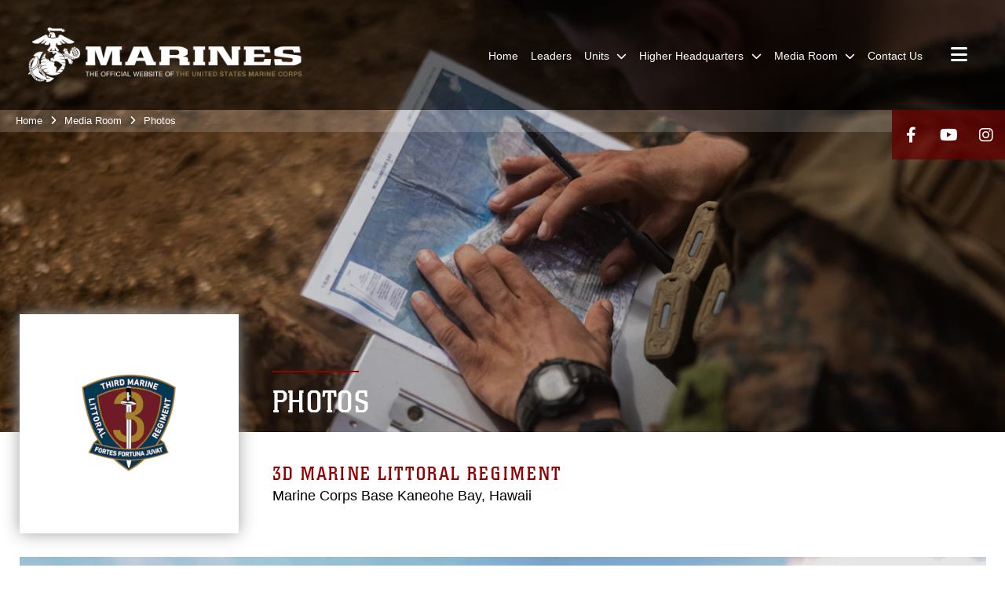

--- FILE ---
content_type: text/html; charset=utf-8
request_url: https://www.3rdmlr.marines.mil/Media-Room/Photos/igphoto/2003394592/
body_size: 29009
content:
<!DOCTYPE html>
<html  lang="en-US">
<head id="Head"><meta content="text/html; charset=UTF-8" http-equiv="Content-Type" /><title>
	3d LCT Platoon Attacks
</title><meta id="MetaDescription" name="description" content="U.S. Marines with 3d Littoral Combat Team, 3d Marine Littoral Regiment, 3d Marine Division, fire an M3E1 Multi-purpose Anti-armor Anti-personnel Weapon System for a platoon attack during exercise Bougainville III at Pohakuloa Training Area, Jan. 31,..." /><meta id="MetaKeywords" name="keywords" content="3d Marine Littoral Regiment, 3DMLR" /><meta id="MetaRobots" name="robots" content="INDEX, FOLLOW" /><link href="/Resources/Shared/stylesheets/dnndefault/7.0.0/default.css?cdv=2978" type="text/css" rel="stylesheet"/><link href="/DesktopModules/PhotoDashboard/module.css?cdv=2978" type="text/css" rel="stylesheet"/><link href="/DesktopModules/ImageGallery/module.css?cdv=2978" type="text/css" rel="stylesheet"/><link href="/DesktopModules/ImageLinks/module.css?cdv=2978" type="text/css" rel="stylesheet"/><link href="/DesktopModules/HTML/module.css?cdv=2978" type="text/css" rel="stylesheet"/><link href="/DesktopModules/PhotoDashboard/Layouts/HeroPaneWithSeal/template.css?cdv=2978" type="text/css" rel="stylesheet"/><link href="/desktopmodules/ImageGallery/Templates/MarineMIL3/template.css?cdv=2978" type="text/css" rel="stylesheet"/><link href="/Portals/_default/skins/marinestheme/skin.css?cdv=2978" type="text/css" rel="stylesheet"/><link href="/DesktopModules/SharedLibrary/ValidatedPlugins/aos/aos.css?cdv=2978" type="text/css" rel="stylesheet"/><link href="/Desktopmodules/SharedLibrary/Plugins/Skin/SkipNav/css/skipnav.css?cdv=2978" type="text/css" rel="stylesheet"/><link href="/Desktopmodules/SharedLibrary/Plugins/spectrum/spectrum.css?cdv=2978" type="text/css" rel="stylesheet"/><link href="/DesktopModules/ImageGallery/UI/ig-ui-custom.min.css?cdv=2978" type="text/css" rel="stylesheet"/><link href="/Desktopmodules/SharedLibrary/ValidatedPlugins/font-awesome6/css/all.min.css?cdv=2978" type="text/css" rel="stylesheet"/><link href="/Desktopmodules/SharedLibrary/ValidatedPlugins/font-awesome6/css/v4-shims.min.css?cdv=2978" type="text/css" rel="stylesheet"/><script src="/Resources/libraries/jQuery/03_07_01/jquery.js?cdv=2978" type="text/javascript"></script><script src="/Resources/libraries/jQuery-Migrate/03_04_01/jquery-migrate.js?cdv=2978" type="text/javascript"></script><script src="/Resources/libraries/jQuery-UI/01_13_03/jquery-ui.min.js?cdv=2978" type="text/javascript"></script><meta content="https://media.defense.gov/2024/Feb/14/2003394592/1088/820/0/240131-M-VS122-2003.JPG" name="og:image" property="og:image" /><meta name='host' content='DMA Public Web' /><meta name='contact' content='dma.WebSD@mail.mil' /><script  src="/Desktopmodules/SharedLibrary/Plugins/GoogleAnalytics/Universal-Federated-Analytics-8.7.js?agency=DOD&subagency=USMC&sitetopic=dma.web&dclink=true"  id="_fed_an_ua_tag" ></script><meta name="viewport" content="width=device-width, initial-scale=1, shrink-to-fit=no" /><meta name="viewport" content="width=device-width, initial-scale=1, shrink-to-fit=no" /><meta name="viewport" content="width=device-width, initial-scale=1, shrink-to-fit=no" /></head>
<body id="Body">

    <form method="post" action="/Media-Room/Photos/igphoto/2003394592/" id="Form" enctype="multipart/form-data">
<div class="aspNetHidden">
<input type="hidden" name="__EVENTTARGET" id="__EVENTTARGET" value="" />
<input type="hidden" name="__EVENTARGUMENT" id="__EVENTARGUMENT" value="" />
<input type="hidden" name="__VIEWSTATE" id="__VIEWSTATE" value="yhM5H1X1xZ3ZukNAtDpL8auMkPzc2T6X9Honj+aT0+Oncv/zxw8SZ7CxpkuWdh224+ygoPoD4M8/rtL2IE6TCKyPa7tIXqJ3qnI04RruJ0wyvy9W6U5DJeFnzIqg6olXbF/fLhjp3rv1yq5ksLuQ2RXLkwc0MQcqiMpjxwkbsSqG73agZP1I1exBopvtEeOV/YT+sODolvh3G3ivYE5KF/Bs/J8PpYOBkAG3BAlitG/vXSWEoW/otI9u4d1hxSmFCldShUm11OxJD30fi1HFpH86ZkJrRiO0MdYGnbIiqexCRjyFlB1/TjPv8h/[base64]/T3hd03SSoD4TelWHsBX9XLRD9CvSY5vyj/XPxOy5yidVAW9vzmCk+PPW/PJKAS6M8WcpSarl4hkKTN4fhXnMszUGOvwZltWS41ixlJ/Lvg3hsFWl4tZAte06mZYL4iwOzjBrFSowzI7+GZCMESm7VQ5/R0pNKmtOOlzXQEpg70OUdQ4G+J/23wW3s8bC5ynwtX7AeHJ5jj+5PsNKO1WstnQDCLjTtOkyjoeRnVAYQKz1Bg9ZYHF+xgxObt4wk/dKFDI4Fgi3+gPTf1VGMGWWci/jbeX4PG8DqSYHRohIcLwsna5PbvxDl7dkDC9LDBsqx3U8iNRKcLKccKpnMx0JemuNMjzr7V9O3sK9V69hHrtxBCWsUO2BwqQ0mCIExckqOVMLReatf/G1Yvinj4Vyp9B6n6zH8Yo8+fsUf/f9FzfiFEq2vvjqhC0jIxdtBTIRY+xKLAbxQFoPy6WjnajMDfMTH5PiN1ylnTUswAZxp7il0TKTqBtMf2MHRjHGGBaHwI1Zxly+C1BDetKKRZ/KCI5hH+xLBL+sHjMpLFxB1AWq9lk/YMsyRufy8RLo3pu/0oMlbE8vn2IUibdNZeWO04QfqjhhsVkPU8st2Eg7xd5OroFAD773rGoaJ/+tL5y2TvcK5RD6nxQ4HN8gyLedvKe3/YsKwbS4NxXpFLctyy8bepIEIUo08j1YJ7K5XihDNuaXIvZuypGzbpPTlBuRXRG+24ry7y0gjdqBvfjWVNReQH60uqVsi26fEw6ugMU2LYmVt1j2ZV00URhquGyMD1a26qNHsnf/OBU3uzRNMp4oQ94hXTiXYoVrnFrz3ff5ND84QEK+KQbx9+J8iCzSihW3ZaMvfT7qo3PdI7DbiPB3BkB0iTMpAciDqEsB2By2aD2c36bW+L8XoJpuwziFsktB/6FH5hYBDgYEOCdpQri+oiNiXnQIwPgNdi51MPXA+WBcoa0VGHHzYY4xvd4U9molm5IKTdeh6Ukb9lc6i3X1FRjn6fJrLieoR6YBTj1t1aDmLiYVZji1zPi1vBOOKGuvCuSZX58vo167vweh96x/fjYgT8ByrPlcFgQB4CpnWi6LziNfNBhdUE+jQZPCntelyQ6Iz3n24iVwyWeTyWM7XKF2K1irqPcFfm8NO2ewFTm1hfQumkIZL5iiUwNt1JZTg0xVaktSQI9qbHdvN2tvr5qI1wVaORPq9dRR1GVh41PpMbn+wZIaq9h/Cgb5Wf4c6AFKXnBvu/ARAfwYG7ixXKurRntjf7VdVEXI7pcxEsd6JnNcMoomy8Fh2KcAydRWORdBD456l6f2h0PDVmtuT7CNW4ld6MesFc6H/VH6nv2TYRDo+4cIS0A036DFVbMKVgoct0YLY8RIBtIBlAOxssj+lJ58dkYdzvcjl+rxDl1N+G4gwUOV1+74n/4QGFwZUNtUeHo30Of9oRxjcakoJaV4PLkA0gAw+4GFR/EECIlGeTNyoNSh8hdNogiVmJRpKYDETGOPFhuHM6kxqDjHFfP2Vwi9DkPP8LCqMBSAqa8lXO6kSpiNbs2VfE7/t+63v2Anc8dMHRmZyCPSJOkXAcmsf7IQlzWIeZx8kqG5qiH+79LnB4GKKCEId04+cCxzny4X1cCsReir6hGnNycOFaVHz7X+iWZqNKsG6mng8Dw8R2IKgh1QbjT7Ok9WvULlPwsJ582Uz947jV0ajsFJn1HuYUAMVDMyO2eQRE4bZ53WSbXN0vGJofUiVifPi+/f9/vozkcBnoV4GQ8HGE1uPhHQ61ztZddT9L0JI0oTToq8MqTAW3yL1DoXO+qbOIHNkFRBp4Te9FU1GM/yF8IUQn7RZscPbs+XaNtfcdM/fFBCdlDK7GWSIAQ15kVaJkowaXFANNYyf2H4MtJI6nOJlePwtzETiW/5LuJ/aJg8R1zkrDa3AJeP+xT85gcS+wXk9ZnSKcbvs5p9CDs4E9ZVGZXI0lWSVLuiZnzNZvjjwQkCYRkyQ+XK5BPUaq4jF3MYOXMsM6ue0r4zmo0eU7LbKJmUnnX0kWTccAAmpVOdpZx3U42B5pvcWTsO/qwk1NAriHtVd+zpjj2PU1Vln9C+oAGbxU9LCsudYPszMfmzgjjYzrxqwNZ9lYxoAFTIpdXEe01rEprVzK8T3PPHQleb9DOJlS8ux48HEWt1FibUv3S4cpcEl4zlEUFxZO8P+utoWGVuCvrb4Uqle4bExYuC32wj/Pj/ydOJs6CkWqo8DGmGewZSG8ndoAZVBshCKyIaQyimd0wGCb9bFYJzhkf1+AvYw4xv7G5SlOC9p/x6jD1n1UAO+WYUDiaa3wFXmH77/JNrbtCmrN4xEHIyRWSOgH41JCHfNSj9gB15vrURZVokPJBo313rtTaI2KDb+0ba7fue2275OPCjuRdAD85Mx/9X0DF83zASDD5tKU3buHHzjLWKuQae7wvTxKJnDnZcdspYisivjaw/GSoy32N/5MbJcwt+kZhwT/jjvJXL4tHW8hnb15bYg9lii5QnjY3c0Wj6VESDTy0AoNG/8n0v8OtyPLBlmLantm3BeWyyfrBTb4lVYpr5aagJsgKYrhnfvkDN8juVVUzXHQTh/pLKQ1PUc1oWvf/OQmpRfk+ds8XK1YT9oaEb15rZ90B5NnIlghzCRexEVXOupLVeSjWrimEw/LfNh2n9udXRWkQeRzXZmjEpUwiYmuVpT1VtdWfy8NzfKdrS+RAVwrkjsxc9nmx586vbpt3cFnXMsrxHuVp0rBBT9crd45tOjBohKWv6xhqYwi/GellSiuhOl21xMcyOgnNHmVfaTaxDdM00iLOzW7p498ncAD+cyo10JgFGCfPwvrVJHy48ATNj0yRiAlyF3WbRq4DUzWqa2VYWbEM0TlA58qLJt0MgRe3W/WwL4A7JMnctG5yx7HimeaqqR33jrMp2DkZl/3a+J00Fm4fke4i5Ea5lqN6qAWQvx3VyzgAeWdprX4O9vgnNcVc59zXYJ21uwB8kiviUYSv1vjow76fRfcKuecwbM1EgHpoyRkT1Vcr93STS83hOfHnUMwhk3mCOjUI6Pw8s0inxG/sCl63ZJBGDcbR/m3jwNcZgsC9LQLLZdH+B4LLI0Ym2AI1V3RsmAECHTVGP32tA/H2sHexBvncBLgJeQhCpsyFq5H+Io+p6D5mnZF0YiZ3xzdjUPET04V6DyEEhNR4qpPcNex2FmsMkMC+aUNk3a0qB2qIFmuzgO/a+BKpA0k7sR5aHllD58zdCVI2r6UsGaa8XzuG9jGsfNIuufaMYNXmxMOQufbbvxIdhEU0T9a51xP2+G8WQspno/L4aCfqemtLOr/R5ct3ZrcEr+bDvDzzCTQiKCNDMpgM2OIincCTi0pWMZwwHtNpZIAz8VgEWQtXs4lGHhIOGb9uLEGikfr/5ag7EjQlLIZ2d2uXHxuutuc3QHhmwwfPovMtIZap/pxVgMuS168fGcLfXwuYmUHLzF/Xx/Cqmz/l/stu6QrpheTqKYe7sQeCDsAdwY4jTnDDEuAq2vAoi5i8hW2AkK6bkE4jtjCm8vxFJv0nox+sUmgG4b8Y7y0zocL0ibsRqtl9izBWF9AZk5EzaFqQ4hyd1KZi7beNtKWYy/MzyJQJdxhWkcaurLaALpSreA2f6y2Dl72Rzh2ZsTGoKY8d7WCi95I9RqWRr8Cjp78wYnmuj/EkulQizriLefA3J7wkBz4ocpwMNp3f8dseRUUkT/LD2xPDX3irkoDSzPuBX4tRQMW7xx0DMKmOjxQ9z39AlHuxnMALLuO4CNPkC73vxFEEnOubKVOv/uiy/cCzTo7aR/z/Fe6k72yqfv1/HLt6woHM669JwrEZn4D6eb6rTU8Owctjcf/fnE7/Azb9NL+R8Obg46VLn4Rfk3jf2OXzd1/LOOoFJg/SFKsKFAUJzvr3zjVaYp2fbXegtNRxHN2RiL4jcwED/Pm7xs7btW/45853xWmg/+ZAokMwnrU7KqQKac9cmk8AjXcXp2+FyLX5pUnF8lxDcb5pCLSEWzBirJXkg/w8Tmk0Q8jJ8iyj3LQ3/1WqwXuyCeEGni6eDRm5lXE5rcGfBqCbpoTz8VwQyMEumGZhnHtRsugknn5mV6Gzf9NMnoBsKXG/Ht4Vmv7mx0p2rKRrvI7ssgXLKfjGQI4hp57RTD170CfT13EFvhYC61JPyt0PgKRmKtsOkshfsbHIxsV/I0Z5ltGmZaXVfpxrD22czvLJT6ro91Me63tOLPMVuef7J+Tj7ecON8ovhjlo31dFpSYj6TYy8+Nyw3Ch/zJjlJUwaeEwzKK5D9v+28N8O/nOFGpLGDgVfu2tLJc+c5Z9weF53N07W/U46fsmC+P5bAnYQsDWGrmrvzQteRehU5cj/qFti4GJ/NGrocpfmN2NJgKZRwrmrk1VWj2JakpLUKUs3l9bB39CE4wqG/mjoYoSTvyZzYVxcX6meTHeeBQ1eUgXxr+G/Nu8YwZLS0mBou1BwFJ/cMbqo8AydJK/fLYqvnlQDLJceSZ31GdArMQWbKSX0GQQspUccapQ7f+fwQK3HJSFkbEn5obuHAnmmXw1YIoGtI9aDxz6BoJFsZfJaGnZ096Rzu/HQql+pu48+bjwMtHwd+JX7sUukqNFD6Acex8MC5SMLPFpt5s1K/RAWZ3v23t+L6gAVk8LPM1vHxK0nzoyIFWZwI/lAzu2g15iSItmG95l4wnjUtSciE4ElcBUQVvD8MlLeEWFdrrGywaTMeuRJumKiWfJWxGtorYMb78JTGZOCM9zHbssbWersckBx4lqIXPEO3RYqgjbOoewecFL7dkqHGsh2bEEkKzZYnh9UhOP/AT3S32EZTwrzzxIhuywFYNKGGDfKgksfSFvEykCRkTF+FBL0XqB7VgHxpC57Y0TQl1PDtaz6Wdtp/yHYazIq0h64cDMIStsGuKaUS8qzyzfobs8nxvOLyLd2I769YG9h4phESmyzUh/2glJSlP/xNo0wREQzK6wCn6UTg0OD/75Zu2l0FzkKHd3PSRXZmp9fvSmvWfTDr4K0+nbbzdjvZmJPnipu8wvSuKsBiN2uKFKeN6Y8+eiYHvcijlhStcj0vQwFapk8gYD7W8v8ks4NWQh8xXA8E9hEwExxIRPi9/Y5zXrQSIZoiPgtSrE/akhhRIknLv84miJWiRidEw/pzTimoKZiEEghTQr21gyPPL54JCr7/Bm65wwZYpLvmQY8uNAh7e7saLWTcuagWxywMU1eEsKgP0B7XItlEJjprNQWWehlylf9w5+1a3A1W7QuOwSqN8DqA1kXU4RIoEh/mwH1kzu9Wnsqzg5s+KhQzBN1h+SOEzVL+6v3gpWloghLHEvAoPse3pa6LLKBunW2cJdVa1WdkiYqDzihIyKT41sWDzJlB5GArAcZv+xiJmbFL9VRTB27suv+4lIIkudDsUXhCuHmqbdde8KjqmAME3vTo/50SSMXweeRVJ0YIkHWocE6kovTFsUcj3TkrfWjt+rSvfgPNq/MZuVyw/YFSithV33zD/qc1vnhenxG0VJZw1OPX0p3AAzZQnRl2CJYYq6FyTNMUpT5hTnjVinSv1wFaYs34aO9dfkQ/Jbui2kMBbmY/EPKZXNALe/AwEEUid34axueu8GgZzOeRmyVwKUsZ2JgrCsK6we8/dSfvvuphgpivi4ar9LJN5lfemBCLXJ7NGRm15e/9Pf2xbsbi24aBJ2JQH6cvT7aMr5QCtJnk/JJ96cN3RrEvV4kjdnvdBuxDkmUCus69e/CWkimd2s3wfFwIeDiUYDIYJllwousJOJbkj/mC3tm6k7+Ds4Dx/Pg8zPgNV52Iu0oAJt/hfwd8G2sRahuD4UTKU06BeMBcNYIx4SoCgLk7n34u/aqjfjW44tAo0JWZNwXvWVLpHLbs20bMlQhKRH1fpknC71KVhlwDrV5dBMM0fPBQa4hHmaTaAd9t4bk2D0I/vmIkBOYP7bz2NoX6iOR5QHOxrnH0Vn8NTK6tVbzVrTehSKZ6VbZ3ahGeggC3N24elevOrr9XkDMLK/qJUK9kSU1ZY6NJxfIfU+V7krhdEI9CidzTL8pnT+JX2U6NLUQi97uP350VyLnzgHuUDcJgqp5iW1CQYFl9JLG8uBQKl4sTMHFjGeI1O4eIrr7IlSof6jA93JOR8rbzDeojm0F8KgufRkCqrt1hJUz/h6Q/iuRyDxzEidUad36bjBoDDKrh1q0uAQ2+79HWRC7vTRfTFFGYmTOsgZk3PGr7ibH6894feCocfh0k6GaolYGaa3lLyCaLK3kpdvXewkNKsLEKrnkqSzL9ecCju6pew+mtEdU9N8SBTR+9Mqfi014yGhR2pYWojb5n3b6SIW9ceNJHMhsBySlRcPixHHGjiXqz3ARn/litAboZXp/62/MD8jLLl9QbSGJlmY/ivfoO++yL4foVuLr/nfL21tO/MUDoOz0rwbDsMuhXIOnQ31xmHE4P/GYlojyvejTAb4GpQ+OWKICQYGlmi2H5Egsng1Ga2Kh6UU4AD63YQE6x16ETzQxsGzAkrOxYhHQlLs6TggYljGydPdMYnhCJ7CFQw3auzazl2SN9jnfrlJR8KW6fbxIeMZrcb4mFW/E7YZcUSreRi/p7WUglWsEJlIJ3kreZM41KEO76d0QSrSLFJLJsjhzrhIsJlfoGEJtXyKCNAexbbeklIdfu91/B8KvW/5XxhI4PQEy3zuVBLDHPRVHnFVlPi5uiCezdFE8E5UrKTs9D03uPc2smajeutehdh3ArSiuTIyweEsLPbsSaW77OpzZOqWrGhEzRFGEV7xomq14DhuxOioA8Djc2ty+sKB3kD/s6t8bfj+I0/gktb5kFW/t+fRQ1LiS3XKWZNw2+TbkR1mtQxreCsMCZbP6ZKK3R5IzjdAb6/1//WPeA0QgCMHtCsECjEamu4gF7bqtJ1lO+x/Hgk6Q1Ohl8BOf2/Zpi3fw2Ds29u3EXzMzNdvViZmbCw9VStUULJNqfXYGBnTlAThUnBuOw9FfM4JsEgTTv2c+t4S6UZTYAxN4FiM0imBGDUferMRicoyP4k+Jav8BU+p1CEOtHWcIAVvIL5HYvUP/5lqFkD/OScC4c5kJO4mndnTFGeaBW3HyRqFs3UnN8sCYlZ+ZZLT5ixWqzW1KOFtbt9PzGg4sn7GG1mRwTjxGF6/qSiYbSFwbQ1TOPHVs3snBBuH/mRDeuOfc99rRsEV1aOEMLnktmDMErfgo8gCMWJIWeYYDgRwyvhm7RRGUqdVPm/G1bt/7Zs6+B9/5lib++mnDH5GwWYlkv7/gSPTRwhlyHR0A48e45ObKfk9ODH2L0qxpucbavwskUsydTlWdtvdOkazjCyuRnqme8f/w8MhWH59UG05QEOH0T3X8WKQ/fWB6qDzbVg3gvVWdE2GuLmK0wbuLpuoHlZ9R+pLDVGWeVPltaRuYI7O3ULAPAFo+V4t9gupFXhor3Gigqa6B0wP+t/iNJAx+81MwJ6unUCuagc0O/m2ka0BbyK344/R41sVXw8Uj9+jNJ+uPX0gCgPvRJQlEs3pkX9uCW641BGspiY7oj48sNVnuytW2bWjBZ1SfKWb3m8uTIAkjZ1PuwbF1fj7TN6Rs/gipWeK6f+zO7nGbEesPJgg6LE16/G1u9SvO/tPJ6gaWGB5aceP8COmKLzCAcItxPx21DUIMJaxjEVb8meOK7hVsMSOmAiBVlcZjHZgzYhsR4jigbjXnNr9jKOXjXbKZrgqscTJacRE9tf9VisZ4tvnFnFFpctjhTvU55J1sYLyUgrOSQULUmOS3cEGd85QqIX6IzGRZOID9o9cMmWjNh/[base64]/2IhyfgzyawHMG2U0obLa3Ey6cONVBiBokUcWYUc77ony2vzGJq2dQtk38UfVm755j5dH01gcm5u9ldydpvLlWalOXWDY1GwK4qPWnFGiXBd3uIN3hFPGKcK3ckR9HpxgM6O2YFfgryNO78gBzrn4/4x4nYzIc+Efv+Fmc4WmautHsynW6s+F9lpvsr8oAMiH5Ait7JEj96l7ILz6clpN9woLR72yf+NGAeJ+ek6vPR4h/IbAmitYzmRwm17Mv6cPDCqryuFK03vpcyt/6S43uFbWe/wQmAmviEh41m2v+AerYACt7K8O7gPUapwQwtOaum/p2hMPrAcfHEZHJDAPq6PiXPnDXQ1JnnqcSoyiLGzbeJxPCYH5AlLGws8TyUt/fhezdBQYiwNdJdMlfTsvaemZBpi95/+KXR+z3iEDi/z5+rAvk9cduwbH2i7z5ywyYHxT/G7+hKU7+XnhMMPRsNh/2iR4vh1OD0VwI53w3Fr2av1frfNZZcmuleK188jS6yZC6G/4mTsZ6fW/umiluBjF+kAJw6kXv6PcrkDYfoZrgHXmRKYycsDZXxYOEQyv2usog4tMYZqh4d9q926BHwIeduxVWAXV0mOicltZD2jH7Sdp/+d6oiu3HPFf7D5f/yPCrZA8zwn4cfMdJ/Pe5wibw+V+vv83SVUVPamCeK86/b8HoEjLFhweI6V2HcRUbPHoGaofbpiJzcOaKpawG4FHMhS5feElJY3KsA2B0rub+ze8U0PVHIbBq7F7PBzFqa8v5XP/3rbrTasyNqyugMmNHMiZlBfUUCK7i/3fZk0uMm5Hcos/hmrQ8PnBQNC+HX4+Qe4svs4ZAsfywyEdOH3fZra0bl9qe5SRKzNK/SjK9eAPnG8r9s+Ta1a5stoKo8T6IQrpC315G3Sc2dgC9yOwegz/L11hERNLbWIJDBUnjdRwdNn4bokY7boLnggZeUsUqZxRt6Me9m9eydYbN6SIa7IGXW3INrqURwn7RfJsubBQMXXjAlTUqw3MrbvSgr/H9KbEW1h7H9c4aqd24INz99s8ZfE8PwIc/dzh7jfSB2jNO02RJDiDkHHux5DobdLbnqDBtW9ISvxOuHGlpuz7thFfLZ3FXJnX6BYJqINmeTQsPSS/vir2jbwKy1C3BPW/6YH0EnsS89swJzvXCO9/sFlVI4z/tDzv3n9PTkITBC2Y62aoS6jeO4497ZbV3D8Z/mba9jY3Wv8RF8t6TNg5tGso6b7TMgk/i1Hxjs0LjZ3WWauJbdjE4Nebm/nFE++4SdXsjC1IxouT2v2OSiAA/eydQ9ASy1HRNsN9Caq/fKM0NsYpkfIJYfAyXytsBkVHsjkOCo7dgOIsQ7+2uj2EU2Fxlxo/kFdZVh38iqqIGpWLLZQMB7txuNYP6AfKoZUDTbws+IQHXk813eqW9E81bJncgyGHUnoJpeK3uDivj4IYbX/p2Iir6bJWzNi3r6ZHNZS549ku6ylv7EGTdZWXAVe7fD90sZ1dNfZpQtgGvXYr6Gu6FsABQYbasFGfJrJpmiuK/[base64]/CP9tDKUDKi2HtJNcxB8v8PvSGKqO6FaabOCNJrPqelz1RQWd4MDrHiLDI0o1pnIfOyvYOtB2w6JxPVVxEZlJ/BrCbdjWo5sZ0OYDmCDBn3rNWIbvIR2JYD53MMs5SRxaFev7A8wCntrPlVQHIX+d0NJn0RBERMqdHo1ecxswFVlbyc8WuCi+Owfb6EoVfUQvtKJQnJ5k7DC49Z/vXfToYHEunJN4UvSGoh0e32uAz5hGl/w4Jz1eHrsa0sjZbpRMZq8GdP8L8HqonzIWzB13Nqx2Lbd6vAbB68p5HYxPQub86btqRmzz7KMIGi0LPC5xpUm6Gw1E7ColSu9NcsD6r03dxAk5AUOQbsL4mie4FeKIQL5KalBur5NuHQT+gSU/[base64]/RvcOUOXaY/zMu0KvcIp+0Td83qevGbztcTgVqhERu7Xdk7chAI+ciNqvh+sEO1tUbF9zF1rjihPDuoOMCxQQxCrrb5huTiWjgi35YxQairuN9AciYL1VMjB2jFb6XkH/f1MIFXSxke7oxkQWpDQNxhUxLkoLSv8ulsHVccjuh0mfCcuy7WucAZoSp+KGzgtkv0k2sI/sKnp6pL5GxvLME2/n2sqnq5zPt2EFJmKB8fQGXo1krV2n8aDg06iXfFRI5P++AIIAvr0qyvYe7fVNK0noxRc7t/NuYSJrJ2Z72UqQucIoX58G9bfWVLpWt4bYpH3DhNqCvGR9tCnGiOgUV9A79QACCgc32UYn06pLeLcNYTJa32l4mFEnYkf5Pr96lrqUQFPmX7wPV7o9xftGoSeip1vGISRCaRbR20x9xg+Q49QKpevh+S9zfzvgttzRmbVNthA+WZ2nXoBKX/tVn26eMdXJiC9NL9PW/nSe+/mPSJ9Y6JIrACCc9skVkl+beQ/5MZy3FyqhSwEnxEHIB1xF2Ye04Gim7heoYKo62LLNiVAETlJKgL8obkODuFF+3CXzKaBwBLTgMLz6j8Vukl7vuul5+Ny2gtg2P15vRdxLFflxl33uqoGCBu6nSmbML3dAQnRVfw6qgooIhZhih7CkQ9gW/b5zpBCNNG2f3GZVvGjRaQjMUbzbjy6D3NEszw+eVQWjrhPXua06QAkANDIM/foIQfvkP8zIsygomVaQbSbjsdJ9I1OPVKnrNOJMW9uFaiKOLr3wd9K3nJLk9gbq37X9oq98ECGrudB/06ax2QmNzIiAaFERzLY90IX0b07k/MWcMcmn2akvdCc6iQsB8zqcoSUkcEGx/[base64]/slv/P5a2ShZ1KgKY5TGU7bfwlM4HrGnmKzYZLwwhBK94R7i6/P3ueR4b5UyWmB/KwaqvYQmEA5jjQ8DCmWb2bd9Mmn50grivX2oDMxXXckmUiHUwjckSxvhyBFoBQf43WJzCWmTyga+TQRxeswjSXxGvRpPTJUiSoGPutlpB4tCX6Wg13S4v7gp1Ia9sUx5DsDoFs4FhkpuBUxjD96NpKmau0yxB4m5FBaeKEjjPicilsskGZK5nI9/[base64]/tOTfTg1zmQw2ceSuWBVFSDt1cQ8EOfLebT83FzCqaQKXRJmBjwl9rveyfKPTXbUf5/GEqn/FAU/fNLLOsMev85a5zc/SuPYS7rAawjDkArgHZHc2gIWHGI/yL5OhvTmQOO40VnjEfTq5ksvj+8JJB8pF9a13/xooBXQsoL8svpd+sULONKOXNJF/dD5sHmorU7Ed1RngFQvMVtVKS6Zy8AqD5z6CZyGuvrHW7wDYHe8Xod24ORlO5/CUf0ox9GLA8FHdjo2e5ucaxhIU/NWo0LWGf0jYhZt0xaMblXofacyveqdsJ5SkETcJjSe245YIkqbNs3lPyJTIgVqSziYL6Qj69GTvH9rr4a8ZT0ZbYtQiCGGac8vk+GSQQ4YgY0pKYZrHzwd3mofIg25qKVvr4NKPd76ZkeGnrjR6Zp35/tPZL9SApVtswFButs841LBHzQzkXebXsAvZH/ZB8x+Oc52D9dmiZZUXUlpxKTNtAGeBfbLclsevMbz3DQxbirUnj05gAUo+6DnRTV7RnOgE9fPHHTe4cP80vxGMVdc8H+OwapfYPjzJ9Ehe6FCPFxnklCK/D8BJiQMZou7xiNCskiwIpMqKJH9n+bpoVgCTseh3KhQ+6C66zjbzT6LuWmsYnROqg/9w7PY7Q+NiuaFe9g7ZO2ufKfb5ia0FGXacIdJu9vwemGREb98I8KjW8S1go0vTCGLCuJ6QJk8++kSpSDb1Oi3ft72QD6dD5I8JkgxanAXa0ZPBWBoJrZw58HrsuvVbyBcTvXWXxlZhU6+HBgj4N1LfOROlBo9uu4c/1Cpxa7YA2hQJGA3WJIGpOsG4K3lXXiB7NfKDYWAhi5v1RrFBbJAEjDCMIpGsyUeYD+debFvyMrgrUvC+UNXQp/Ps9/ku2UXyeXbcJ0twj2JsE+cakPEV5UAqG+aerL7uKHFjFFc7LmR0GT00n/hIcUp2tC0mTY8oebPu1T1BoOk4gwwwfQt04K1xpTOQ5UZaQ8s7uy4FVdqhem2JOOK57RH5YXpkmLd5QRN1xrnWAnH0vl3W+J2x5AD4GxOXr1wvvGuuDOjdbamcATPvmvNsmve+cfdVqfhBj8j4+bICsmpPxFyIqx8ky1t2j4O5nb8SI4MsBKRT7gy/nZXpzDft2k2ROEsekJyYgDHPLXWyu/dfUKgeKGZcUeGiZSj8nbei8FhsFX6PMjq5yZGcbdSZkYaFaXbbs5u78PNu1/87rcHaCil+5PvXwio7Zf6nfO+hPyIlVN3VLECwfayNQAWTg08M4TvgFtlU0r+MkvKA6QmQeBzaaBSHhAtL65On/edBr/uhh7UtwUVLNwB/9sbW+gxIOWL/K58U7uKG/2PWoV2yXewxo/WrAPiMYLW+DoN0seov9u55aLWZQuacE74LMpLFamWRS2X71U1yApoo5+eP6l5hxlPWcBUZz2tcBZCXQoGrDlPZC8F1BpUr4KRnEcPMbqAtN/epLY8A3dgQCzlfYUVXHufAl7uc7hLwCWohTY8xkrjYg5RKD0y19RYquon26OhWpkCtW6yIDkX25Z2IJxNTYwV7u9SWrOOqb/a4gduxVrLc8em38anXu5CChnCTDp7FUmOVD9ZKqgcKx3HfyLupoKTlZ38p2l4eGVZRrimaBHFBKDHvyPclkoJycGCBTsCecfRWIicSCrp9vjGQhGU2poiU3yPqxR/+JzA8RguPbnE/nIWpe8tfEBBamG+WW+PLqusOVcsOHv494OO64YOFAye4pGDL9nAbTCRLHEoEXIFQ4/TWjdj78NtMu66th6Q7TR3r6h8mbs/X7hX7L7pKLQNin7IZjLgiq4w22euYRyTD4Jflirz+bl+2mxJf5FyR3jE0EfOuCaM1+Hmik7jMQbjLUmfF0Fv/zZv97g3uOo24PabpeNO0Dxk0K0A6p4mNP+jzgZGEvpdMHps+edCLSexlF2rUyc9UqgVop776BYj037bnOkI/5JsgW/ypWgiLNXy2Bom8TdQIgOrqL0icy6smdayCuHJx6vs3z59Za5YSR2BjjsghsLZxjlkQDMvz10fzTkgNT2q1zwBcTiPG5WJwwIQbrZD4tuomJ773u8VEgjbyVHu/EtIN/wnuip5gvsGsMe4VQxhhBuEoGHH2FDTgo1PiYGlfCcOR6P1REz1o5jxd5p8WK4Wbaazzjr97Lsl5swjfLWHhYqrZgKkNCjrdXHgiLhSzn0jao2sFZrjKsxi8ur0TBbXr/ms38kcoRp/[base64]/5dTqzhhDUIquNfcZOVBEP9ERTwFPdDZLoju7v86xFjIUrO5e/bccyvsmnFrJa0EALQc7Q1LbUHlakwGR0hEv7Bn7ZmGixq01CQb6kgG9BwPU8hTp9aYdpUATorvrNNezHvv0Ob55zVARRlX44YgQklAs9z9/dtmXV6+LJiBPXr1H2sFsSfQ9qfjQ46VFsgaz+57xxOvzT+JgohFhWfz9D5lq2s8f6oVnN4nnHTnOmWkr4FRkoIEAOzRph+Gyb8cttN5Pl7q5SNm0DzOv9utAQIsln2rIBaRO9y8n1oxmCS8/46W+detzlWWxsGeXf+EWmr48P6ZXrjuTNTLQv52O/qqxtIhBQjxCpxDsp27v/+ZQIARQDunWeLaeOOgKRzrpU9enYJehGbhztcjSPhxaVN9bNRvL/6ao0qtxiVdJ6nHv7A3lHrR88n6JhakBvav0CELPDg4y/kPj5j4iaj/P4ZyOhILohZG7bHv1f67hU9+oFskRPIfhmAl1+fgBX9ukFTVR5RZIu2g9ogXgeyXMDwgYF26zidu0tEKzmjnpZjFit/hHJRF71UAfTwQPvK8CITIqxsCh2EE2X7YefQGz5wAcoYaPOpBvvliMnKq1EKkgvzYJGKRjJed5s47GjPmBlnyJFweWxzHevtv/JUL0I+ejD051eV0X6sLXhP+G9SkUBklwp7WZdKLMujO7hRTzc+DjUNCDr9Xn3vB3VhURiAmijJY+vKAtC7/GJM5IKM1PCthdCbY3Q3NCOLu7uTG4d5Ckqz4m8w3gHMgWgGa0TQuoD6apqglyViQRRuNPfshWbPBaH8SN7VIPbCnU+nQ9lfSVw7UlivH9i5GUGf1DOYhE1Z7+I8WqpAp5Zr49JJwx0AMijtSdPFR6gpPjtOoFQ0u/30YHrKrm40fq8pQI0UIGNtptV+rzISR10Fod9Tq7+0Ikj81gncWcGilSOWjrvtInmOdOVgS6qFmuCiMzz9XrRhcV14gViOhjkLXH35LVpSgx/gRSgmK+qZ8vqOYXLnCasvwixXreL0mnxU2qHW3p9e6zFyNFcc5MtprzjcZCaw8w6ECC+96qj1rAT0/RUqhkhpxD8d/2ivnpyfUv7PfDWvWBQWP4UUAN6rKso8gMEijFFDa+ZdhpwxU5cdWkmGCNsgXPg6LnkBQK6gdaM3QK8AsAP1mTvtydCJk4Cxnn5vHnmaaJnccEj0gWk3tARUXCU4U+qrySf9DReXXfgXqcjc0FNiNLwyrBCXbkfz33h2Kw/GVbndT+WKkQdDB7HCv4WZBN4baTRtzxrc68tJ05ppDhyOMFe8G0rSld2gYceOpOve75SPhrUiih/Q5nIqNZHLATar2saR5XKF2exRPnly5OlAKEB0YCVNmcp+IEn3ToKcMOsV9TVrMGkBdvwMIXCmqBXqT5jUtO43FNwYOWsHTulh8iPDT1fw+adN8D0+w4qztSlCI8VjSk5e+qjbHBXYGyiy1I+jdn1Yett61gw5uRXpgRiSZ/Kv9wVpJ1Fs7aOwBazeyBoYeDYKWAOtbdMaXvQYqY6Y7K0q7VGkGsRJOBmhMvYTPJRBXWO7SKppx3E14/k4JITkZirEZ6O3fzYaiYXzTEbH7PNhdMDNp1FQlMDH8EaP9TFpjp9k5kq8RXIhi/O/E/y0Ysg+dTQQAL56vgwlx+SoV4nf5pKy7D7vZ/BQFoLNvkL5i5z5AlAvbJW/iLA44pRIu2fCahI01VxB/0tFaiO5Qq0ODvTV5qdfZZTdV251h9IHEEtbsDLzRKEx8xnc03VXLdQdgqsDkN82ncOOnqfWXuWIezbz2vYHWy56lwkjcUWUFgv8fOmmbA5R7TRFqE7Tn5BKRCoWKW/CoYDJIyphT7Blf3Tpch6igbmdLajeCPT3HECsvw2jKvGO1MSVw4Nad0XwQS1z7cDg0fPXB1FVMglaKp1+j7lW/ovOAKwg3Bg6Mm559n8Hu1APdr3zVXTNBpmt/s+ZKvv5sf4hRdxoIM/ixhyXRWqEIrFrq2x1riGhOrQzwIZu/GAPcd9+U6rKprcmLhKUOjPSD7Q7qsXcDpMyGRljf00uRUnMWSrR0KzgmUIdfeRDt2X1bbAnFk7DhCz0f2QuP6PrlvLERQcTJRGyGqCI6hRuCatnnXd4MELnTKxGoFJm2T3pdUWuHCfr2IiKJjdET/hNm61IPdar5vmfl+zRUVrc6i3S3XGrZRZ5iH3fUPfZslX3a8XUS0iR9QhjGwTmVv3McnoF+N/X8lXzFeVa87TKCeldrglfK4DG4NNZasI2b17Dv+tdN4PztN6vkzQ98VNdcypR8FDbPcopa0jGTRaQxe+Ly0UkZXzo1U/tQdkn3yrovScts4v64LnY6MucvWGgyNMT8xAlX+OSVoibYJ7rNMs7E+GCcQJpNP9sEwyoD2Bh3GtmDJpRmhG24yJUe1AHvpeVB/Aw8ulKFSEEsQnqqDgW6yRcgGBZWl3WOwsW0GYYx/1T5L7wKztLNslymDX6nnXymjLyVCaXuhbQAyTXE1XtN84+3UePBde1YaexM0qmHJ70PBRb/NZCIjhWt0+tMB9j17xDWz76A1kJnLuK7vD/JyeM0dc+YsZarGPyfTUVRbEw0x5DNzOy4r9zWkZTZBsN7olXxH3j3fPStb4a6UzEPGaUuAKKmMR3u27otBOKaqP+zyFiWKKzEH95FHEVDBYEyZhWU2zBDcPAauLhoJLr1Ck6VZ35YD303UP2Oiv4MCXR6xSuvndCkS4F1e8AHtu1k8s6zP6C4tg/P5GEbvsHIGxO7+mTUwMz4Z8N5R6DDBnSbW8lPvXth8tgoEMAVZwOpTWxcC7C5Wyqpwuea/KJU4me2H8NvDE/+y2WkJi6fEeCRw6SUwxRHxEVJFYjqymfhm20rj+SQZPaTXMsFKsex4hAnvbHqRXVkIf+NnPrxusK21xzoWFS2Jnz3xpcgAbJv9VmrEKpwFcRbNJ5GN6Je7EtcBTtd9a58qJTsTnul1JfN8/eDY65lCaH/OwGZHaWc0gfpv1CX2yv2rQg6EeuQ1g0l2vfaLspAaEzqR5xhBYhmQLCrwyvfzxyQOpdSF0yme1k0Ll8Zs/XdXR9cXRC54ezQ19sTVPhc+3KM2isMFCQNzxc78eZXZlfYwTnMcj4oDdxlaJDSJRFISTcsItRXc/Lge0WeBbggAQEtjkJLLww5ioDyM8mpkiKjtvGdJfuRbhk201/kYnPIaHDVW+9Oyd7Q8pkdMsZQvY3l6Xy7+T9JWjRGAVkU+F9j/RRAWkEdAUdrKdnccEkAzrr9snnVil/vTwgk4qcC2q3fwuzqcGyV0Jhchxmu641OJaaNf8LSsXJMsVGkz4fWkMxUOXjz7hm99CrirytBSGrMh5DbESR8AzbRAqzS/xZfJ0lz5+w/O78fxDR9tJQjb2BrNiwi2rJAHq/XESNabjOcuOCoPRXS6hFtrsldbj/pQnKfEcxVUYy+lEAyqyaCcJzn6hJ3VwbFdn0siV8std1d2Sc52Kkbr2iBWqtnFWGOI+mAhN7IlzCKhW/weGhcP1XT1wkiQu9xaNiFF9qYjhotoWeT+xU/WZGp1auCA3dJlpk2Ziow+a7egQmDDiXiI4fKgX9nzbrnVbshljz0GB0pX2JZobgzSXgUYgG2q00HPrPdqORp8HgGSRVJwUdj0TkxnMHpGOEFrSM9Dw0mzxvVbZCc1Q+ah23SmD5KaYbSaFC5HIRJE7J20Ka1//sSn94Td33HDdXdh/D0vAyrflDyKevC21l8b7BM5OlUGk+ugEyvo4EDJLxrTLmDP88oK6QLAhb1RgABoSQiiU1PgDhbjdrOiZQd6dpEHfXmSn98AMMKdqqwDD24HY8V6xeP5J//mNcqpt90z5chB7wgIKqTO4rBMehO8pZUmsgp9yjSL+RHh8KI9HS2eF0H+a9h09HTeXgDaklTox9biG5msw1EvBWLe/nns4QoWtczQjqriXiXX47Jn+LrD2+H+3ZL99izhZ5Em4rc5exmYm54i4BGeK1Imk/CsOMUHUVFFE0Kwantzc3LdByUzo0L9p/QiPpMPVt6gO+lc3Is/DU8Bk1wXOdchMaJnc2PE3M9WSuOoFMqr6IStYK9WbpPeiSztZRWIbll2zUciYKDyRHbqo9hvUdOzoZvtXD0m84CD5WqkAy54RDM6TvBztPpFeo9aanpyUhRj90Y0/klsWS+nZij0bSdjIsQ5nhQIha9xEfd2LN//[base64]/Jx8oy3jDG1rqYW+9YZJfn4goUJ0hw2XkQ5YiKeBzZyzXoYskNdZMU8QKDckO0gvL8w41ra3iU50AO6YFoAjx+RrT2I2bvyBxaae3CQwoJ/p9UnMjNSY7UPEIYCOdj+ZiDJbfy0bb1lh3v7vqYFVRTcwoZ6HQmy8YguuXkfHMIG33RHRIANA1/cB9kE9u2Vsp5c+gJreIMpMb444Wwszh0HtFIvhUvKpH05WAThfVKeNsnHjNeOAb76T9FHF0SAwsJ9mUlipxRpZASAvNMUe4pwcUVmD3bLqPgxYyqfVKmF7oG/JFeswBtYadpzh+lzh6MVc/Z7S4ZgDW" />
</div>

<script type="text/javascript">
//<![CDATA[
var theForm = document.forms['Form'];
if (!theForm) {
    theForm = document.Form;
}
function __doPostBack(eventTarget, eventArgument) {
    if (!theForm.onsubmit || (theForm.onsubmit() != false)) {
        theForm.__EVENTTARGET.value = eventTarget;
        theForm.__EVENTARGUMENT.value = eventArgument;
        theForm.submit();
    }
}
//]]>
</script>


<script src="/WebResource.axd?d=pynGkmcFUV3N8bfprbQS0jFfvdz-DA10GMlw9OUhsCgxZnctJegKa6BYomQ1&amp;t=638901627720898773" type="text/javascript"></script>


<script src="/ScriptResource.axd?d=NJmAwtEo3IpK2g7JTRSMmik34PbOy56rKmpCCY9c0IuBlnEbhhFae_kQJWt66DuEhw-Osce7G501JTW9OGWRnd0EbuOkbrWsRmtU11Nj_i0XQ9cGNYMzzkFB5birW0a-1aK-ZA2&amp;t=32e5dfca" type="text/javascript"></script>
<script src="/ScriptResource.axd?d=dwY9oWetJoJFOsZ7uv-AD6rnnw1gg45X0YCH7_dWw6-26XQltO1_5azbICY-_tq-M6RY9HEg67V8XgtLpPVUPl1Dn9p5QdJTkPAHetpXAJ7lKjHpBkd_x3tMAx_TdJCVFvjTnBv-7vOJGyRf0&amp;t=32e5dfca" type="text/javascript"></script>
<div class="aspNetHidden">

	<input type="hidden" name="__VIEWSTATEGENERATOR" id="__VIEWSTATEGENERATOR" value="CA0B0334" />
	<input type="hidden" name="__VIEWSTATEENCRYPTED" id="__VIEWSTATEENCRYPTED" value="" />
	<input type="hidden" name="__EVENTVALIDATION" id="__EVENTVALIDATION" value="n4gelrlOPbEiN5nMhIlkhtp5bwevhHS0D14Hb9n/PieqoEpqm3xtpldCOjutMohyLSJYx0Tk4CNgFDSeLwpVFQ7Fch738CC7dOvF4ANOQhgw0uc9" />
</div><script src="/Desktopmodules/SharedLibrary/Plugins/spectrum/spectrum.js?cdv=2978" type="text/javascript"></script><script src="/js/dnn.modalpopup.js?cdv=2978" type="text/javascript"></script><script src="/Portals/_default/skins/marinestheme/Resources/js/skin.build.js?cdv=2978" type="text/javascript"></script><script src="/js/dnncore.js?cdv=2978" type="text/javascript"></script><script src="/DesktopModules/SharedLibrary/ValidatedPlugins/aos/aos.js?cdv=2978" type="text/javascript"></script><script src="/DesktopModules/SharedLibrary/Plugins/jquery-fleximages/jquery.flex-images.min.js?cdv=2978" type="text/javascript"></script><script src="/DesktopModules/SharedLibrary/Plugins/jquery-inview/jquery.inview.min.js?cdv=2978" type="text/javascript"></script><script src="/Desktopmodules/SharedLibrary/Plugins/TouchSwipe/jquery.touchSwipe.min.js?cdv=2978" type="text/javascript"></script><script src="/Desktopmodules/SharedLibrary/Plugins/Mobile-Detect/mobile-detect.min.js?cdv=2978" type="text/javascript"></script><script src="/Desktopmodules/SharedLibrary/Plugins/ParallaxPixelCog/parallax.min.js?cdv=2978" type="text/javascript"></script><script src="/DesktopModules/SharedLibrary/Plugins/DynamicAnalytics/DynamicAnalytics.js?cdv=2978" type="text/javascript"></script><script src="/Desktopmodules/SharedLibrary/Plugins/Skin/js/common.js?cdv=2978" type="text/javascript"></script>
<script type="text/javascript">
//<![CDATA[
Sys.WebForms.PageRequestManager._initialize('ScriptManager', 'Form', [], [], [], 90, '');
//]]>
</script>

        
        
        
<script type="text/javascript">
$('#personaBar-iframe').load(function() {$('#personaBar-iframe').contents().find("head").append($("<style type='text/css'>.personabar .personabarLogo {}</style>")); });
</script>

<script type="text/javascript">

jQuery(document).ready(function() {
initializeSkin();
});

</script>

<script type="text/javascript">
var skinvars = {"SiteName":"3d Marine Littoral Regiment","SiteShortName":"3rd Marine Littoral Regiment","SiteSubTitle":"","aid":"","IsSecureConnection":true,"IsBackEnd":false,"DisableShrink":false,"IsAuthenticated":false,"SearchDomain":"search.usa.gov","SiteUrl":"https://www.3rdmlr.marines.mil/","LastLogin":null,"IsLastLoginFail":false,"IncludePiwik":false,"PiwikSiteID":-1,"SocialLinks":{"Facebook":{"Url":"https://www.facebook.com/3dmarinelittoralregiment/","Window":"_blank","Relationship":"noopener"},"Twitter":{"Url":"","Window":"","Relationship":""},"YouTube":{"Url":"https://www.youtube.com/@3dMLR/featured","Window":"_blank","Relationship":"noopener"},"Flickr":{"Url":"","Window":"","Relationship":""},"Pintrest":{"Url":"","Window":"","Relationship":""},"Instagram":{"Url":"http://www.instagram.com/3d_mlr","Window":"_blank","Relationship":"noopener"},"Blog":{"Url":"","Window":"","Relationship":null},"RSS":{"Url":"","Window":"","Relationship":""},"Podcast":{"Url":"","Window":"","Relationship":null},"Email":{"Url":"","Window":"","Relationship":null},"LinkedIn":{"Url":"","Window":"","Relationship":""},"Snapchat":{"Url":"","Window":"","Relationship":""}},"SiteLinks":null,"LogoffTimeout":10500000,"SiteAltLogoText":""};
</script>
<script type="application/ld+json">{"@context":"http://schema.org","@type":"Organization","logo":"https://www.3rdmlr.marines.mil/Portals/229/mdmlogo.png?ver=ZT1ksZAJ42tBKQ6UvRjJaA%3d%3d","name":"3d Marine Littoral Regiment","url":"https://www.3rdmlr.marines.mil/","sameAs":["https://www.facebook.com/3dmarinelittoralregiment/","http://www.instagram.com/3d_mlr","https://www.youtube.com/@3dMLR/featured"]}</script>

<!-- MobileNav -->


<div class="mobile-nav" id="mobile-nav">
  <div class="content">
    <div class="container-fluid">
      <header class="row">
        <h3 class="col-10">Marines</h3>
        <div class="col-2"><button class="close" id="close-mobile-nav" aria-label="Close mobile navigation menu"></button></div>
      </header>
      <div class="row">
        <div class="container-fluid no-gutters nopad">
          <div class="row no-gutters nopad">
            <div class="offset-1 col-10 mobile-nav-pos">
              

<!-- ./ helper -->

        <ul>
                            <li class=""><a href="https://www.3rdmlr.marines.mil/"><span>Home</span></a></li>
                            <li class=""><a href="https://www.3rdmlr.marines.mil/Leaders/"><span>Leaders</span></a></li>
                        <li class="">
                            <a data-toggle="submenu" aria-haspopup="true" aria-expanded="false" aria-disabled="true" class="disabled">
                                <span>Units</span>
                            </a>
                                    <ul>
                        <li><a href="https://www.3rdmlr.marines.mil/Units/3d-Littoral-Combat-Team/">3d Littoral Combat Team</a></li>
                        <li><a href="https://www.3rdmlr.marines.mil/Units/3d-Littoral-Anti-Air-Battalion/">3d Littoral Anti-Air Battalion</a></li>
                        <li><a href="https://www.3rdmlr.marines.mil/Units/3d-Littoral-Logistics-Battalion/">3d Littoral Logistics Battalion</a></li>
        </ul>

                        </li>
                        <li class="">
                            <a data-toggle="submenu" aria-haspopup="true" aria-expanded="false" aria-disabled="true" class="disabled">
                                <span>Higher Headquarters</span>
                            </a>
                                    <ul>
                        <li><a href="https://www.3rdmardiv.marines.mil/">3d Marine Division</a></li>
                        <li><a href="https://www.iiimef.marines.mil/">III Marine Expeditionary Force</a></li>
                        <li><a href="https://www.marforpac.marines.mil/">Marine Forces Pacific</a></li>
        </ul>

                        </li>
                        <li class="">
                            <a data-toggle="submenu" href="https://www.3rdmlr.marines.mil/Media-Room/" aria-haspopup="true" aria-expanded="false">
                                <span>Media Room</span>
                            </a>
                                    <ul>
                        <li><a href="https://www.3rdmlr.marines.mil/Media-Room/Stories/">Stories</a></li>
                        <li><a href="https://www.3rdmlr.marines.mil/Media-Room/Photos/">Photos</a></li>
                        <li><a href="https://www.3rdmlr.marines.mil/Media-Room/Videos/">Videos</a></li>
        </ul>

                        </li>
                            <li class=""><a href="https://www.3rdmlr.marines.mil/Contact-Us/"><span>Contact Us</span></a></li>
        </ul>
<!-- ./ node count -->


            </div>
          </div>
        </div>
      </div>
      <div class="mobile-search row">
        <div class="container-fluid">
          <div class="row">
            <div class="offset-1 col-9"><input type="text" placeholder="S e a r c h" aria-label="Search" id="MobileTxtSearch"></div>
            <div class="search col-2"><button id="MobileSearchButton" aria-label="Search"><i class="fas fa-search"></i></button></div>
          </div>
        </div>
      </div>
      <div class="row">
        <div class="offset-1 col-11 social-links-loader"></div>
      </div>
    </div>
  </div>
</div>
<script>
$(document).ready(function(){
  $('#MobileTxtSearch').keyup(function (e) {
    if (e.keyCode === 13) {
      doSearch($('#MobileTxtSearch').val());

      e.preventDefault();
      return false;
    }
  });

  $("#MobileSearchButton").click(function(e) {
    doSearch($('#MobileTxtSearch').val());

    e.preventDefault();
    return false;
  });
});

function doSearch(val) {
  //grab the text, strip out # and &
  var searchtxt = encodeURI(val.trim().replace(/#|&/g, ""));
  if(searchtxt){
    //redirect to /Home/Search
    window.location.assign("/SearchResults?tag=" + DOMPurify.sanitize(searchtxt));
  }
}
</script>



<!-- UserBar -->


<div class="site-wrapper">
  <div class="page-wrapper">
    <!-- Header -->
    <div id="skip-link-holder"><a id="skip-link" href="#skip-target">Skip to main content (Press Enter).</a></div>
    

<header class="navbar">
    <!-- NavBar -->
    

<div class="wrapper">
    <!-- Logo -->
    <a id="dnn_MainHeader_NavBar_LOGO1_hypLogo" title="3d Marine Littoral Regiment" aria-label="3d Marine Littoral Regiment" href="https://www.3rdmlr.marines.mil/"><img id="dnn_MainHeader_NavBar_LOGO1_imgLogo" class="logo" src="/Portals/229/mdmlogo.png?ver=ZT1ksZAJ42tBKQ6UvRjJaA%3d%3d" alt="3d Marine Littoral Regiment" /></a>
    <!-- ./Logo -->

    <!-- Nav -->
    <nav id="dnnbootsterNav" class="main-nav">
        <button type="button" id="open-mobile-nav" aria-label="Open mobile navigation" aria-expanded="false"><i class="fa fa-bars"></i></button>
        

<!-- ./ helper -->

<ul>
                    <li class=""><a href="https://www.3rdmlr.marines.mil/"><span>Home</span></a></li>
                    <li class=""><a href="https://www.3rdmlr.marines.mil/Leaders/"><span>Leaders</span></a></li>
 <!-- ./ item cannot be disabled to work with smartmenus for accessibility -->
                <li class="">
                    <a data-toggle="submenu" href="javascript:void(0)" aria-haspopup="true" aria-expanded="false">
                        <span>Units</span>
                    </a>
                            <ul>
                            <li><a href="https://www.3rdmlr.marines.mil/Units/3d-Littoral-Combat-Team/">3d Littoral Combat Team</a></li>
                            <li><a href="https://www.3rdmlr.marines.mil/Units/3d-Littoral-Anti-Air-Battalion/">3d Littoral Anti-Air Battalion</a></li>
                            <li><a href="https://www.3rdmlr.marines.mil/Units/3d-Littoral-Logistics-Battalion/">3d Littoral Logistics Battalion</a></li>
        </ul>

                </li>
 <!-- ./ item cannot be disabled to work with smartmenus for accessibility -->
                <li class="">
                    <a data-toggle="submenu" href="javascript:void(0)" aria-haspopup="true" aria-expanded="false">
                        <span>Higher Headquarters</span>
                    </a>
                            <ul>
                            <li><a href="https://www.3rdmardiv.marines.mil/" target="_blank" rel="noopener noreferrer">3d Marine Division</a></li>
                            <li><a href="https://www.iiimef.marines.mil/" target="_blank" rel="noopener noreferrer">III Marine Expeditionary Force</a></li>
                            <li><a href="https://www.marforpac.marines.mil/" target="_blank" rel="noopener noreferrer">Marine Forces Pacific</a></li>
        </ul>

                </li>
                    <li class="">
                        <a data-toggle="submenu" href="https://www.3rdmlr.marines.mil/Media-Room/" aria-haspopup="true" aria-expanded="false">
                            <span>Media Room</span>
                        </a>
                                <ul>
                            <li><a href="https://www.3rdmlr.marines.mil/Media-Room/Stories/">Stories</a></li>
                            <li><a href="https://www.3rdmlr.marines.mil/Media-Room/Photos/">Photos</a></li>
                            <li><a href="https://www.3rdmlr.marines.mil/Media-Room/Videos/">Videos</a></li>
        </ul>

                    </li>
                    <li class=""><a href="https://www.3rdmlr.marines.mil/Contact-Us/"><span>Contact Us</span></a></li>
            <li class="">
            <button type="button" class="btn" style="color:white;" data-toggle="collapse" data-target="#unitflagmenu" aria-label="Toggle Marines.mil Navigation" aria-expanded="false">
                <i class="fa fa-bars" style="font-size: 1.5em;"></i>
            </button>
        </li>
</ul>
<!-- ./ node count -->


    </nav>
    <!-- ./Nav -->
</div>


    <div class="secondarybar">
        <!-- Breadcrumb -->
        <div class="breadcrumbs">
            <span id="dnn_MainHeader_Breadcrumbs_Breadcrumb_lblBreadCrumb" itemprop="breadcrumb" itemscope="" itemtype="https://schema.org/breadcrumb"><span itemscope itemtype="http://schema.org/BreadcrumbList"><span itemprop="itemListElement" itemscope itemtype="http://schema.org/ListItem"><a href="https://www.3rdmlr.marines.mil/" class="skin-breadcrumb" itemprop="item" ><span itemprop="name">Home</span></a><meta itemprop="position" content="1" /></span><i class='fa fa-angle-right'></i><span itemprop="itemListElement" itemscope itemtype="http://schema.org/ListItem"><a href="https://www.3rdmlr.marines.mil/Media-Room/" class="skin-breadcrumb" itemprop="item"><span itemprop="name">Media Room</span></a><meta itemprop="position" content="2" /></span><i class='fa fa-angle-right'></i><span itemprop="itemListElement" itemscope itemtype="http://schema.org/ListItem"><a href="https://www.3rdmlr.marines.mil/Media-Room/Photos/" class="skin-breadcrumb" itemprop="item"><span itemprop="name">Photos</span></a><meta itemprop="position" content="3" /></span></span></span>
        </div>
        <!-- ./Breadcrumb -->

        <!-- Social -->
        <div class="social animate-on-load">
            <!-- Search -->
            

<div class="search">
    <div class="wrapper">
        <input id="marineSearch" type="search" name="search" value="" placeholder="Enter Search..." aria-label="Enter search term" />
        <button aria-label="Close search pane"><i class="fas fa-times"></i></button>
    </div>
</div>

<script>
$('#marineSearch').keydown(function (e) {
        if (e.keyCode == 13) {
        //grab the text, strip out # and &
        var searchtxt = encodeURI($('#marineSearch').val().trim().replace(/#|&/g, ""));
        
        if(searchtxt){
            window.location.assign("/SearchResults?tag=" + DOMPurify.sanitize(searchtxt));
            e.preventDefault();
            return false;
        }
    }
 });
</script>

            <!-- ./Search -->

            <!-- Icons -->
            

<div class="icons social-links-loader"></div>
            <!-- ./Icons -->
        </div>
        <!-- ./Social -->
    </div>
</header>

    <p id="skip-target-holder"><a id="skip-target" name="skip-target" class="skip" tabindex="-1"></a></p>

    <!-- Main -->
    <main class="container-fluid nopad">
      <!-- Banner -->
      <div class="row nopad no-gutters">
        <div id="dnn_BannerPane" class="col-md-12 no-gutters"><div class="DnnModule DnnModule-PhotoDashboard DnnModule-144643"><a name="144643"></a>
<div class="empty-container background-color-septenary">
    <div id="dnn_ctr144643_ContentPane"><!-- Start_Module_144643 --><div id="dnn_ctr144643_ModuleContent" class="DNNModuleContent ModPhotoDashboardC">
	
<div class="PhotoDashboardSAWrapper">
    <div id="heroPane-144643" class="PhotoDashboardSA heroPaneWithSeal">
        <div class="parallax-window" data-parallax="scroll" data-bleed="0" data-speed="0.2" data-image-src="https://media.defense.gov/2024/Feb/12/2003393070/1600/550/0/231128-M-MI096-1819.JPG" data-z-index="0" style="height: 550px;" data-mirror-container="#heroPane-144643"></div>

            <div class="overlay">
                <div class="container">
                    <div class="col-lg-9 ml-auto contentWrapper">
                        <div class="titleWrapper">
                            <hr class="titleDivider titleDividerColor" />
                            <h1 class="title">Photos</h1>
                        </div>
                    </div>
                </div>
            </div>
        </div>
    <div id="heroSealPane-144643" class="PhotoDashboardSA heroSealPane container">
        <div id="heroSealImgBox-144643" class="col-12 col-lg-3 heroSealImgWrapper">
            <div class="heroSealImgBox">
                
                <img class="heroPaneSealImg" src="https://media.defense.gov/2022/Mar/03/2003313732/150/150/0/211018-M-TU214-003.PNG" alt="This is the approved logo of 3d Marine Littoral Regiment" />
                
            </div>
        </div>
        <div id="heroBelowText-144643" class="col-12 col-lg-9 heroBelowText">
            <div class="heroSealTitle">3d Marine Littoral Regiment</div>
            
            <div class="heroSealLine2">Marine Corps Base Kaneohe Bay, Hawaii</div>
            
        </div>
    </div>
</div>
<script type="text/javascript">
    $(document).ready(function () {
        $('#heroPane-144643 .parallax-slider').attr('alt', "U.S. Marine Corps Cpl. Joshua Vega conducts call for fire transmissions during an annual squad competition at Marine Corps Base Hawaii, Nov. 28, 2023.  The competition was designed to test the Marines’ physical fitness levels, improve tactical proficiency, and build unit cohesion. Vega is an infantryman with 3d Littoral Combat Team, 3d Marine Littoral Regiment, 3d Marine Division, and a California native. (U.S. Marine Corps photo by Cpl. Malia Sparks)");
    })
</script>
</div><!-- End_Module_144643 --></div>
</div>
</div></div>
      </div>

      <!-- Grid -->
      <div class="row nopad no-gutters lift-area">
        <div class="container">
          <div class="row nopad no-gutters">
            <div id="dnn_ContentPane" class="col-md-12 no-gutters"><div class="DnnModule DnnModule-ImageGallery DnnModule-138852"><a name="138852"></a>
<div class="empty-container background-color-transparent">
    <div id="dnn_ctr138852_ContentPane"><!-- Start_Module_138852 --><div id="dnn_ctr138852_ModuleContent" class="DNNModuleContent ModImageGalleryC">
	

<div id="dnn_ctr138852_View_divImageGallery">
<div id="gallery-of-hero-photos" class="gallery-of-hero-photos background-color-primary">
    

    <div class="slider">
        <div data-id="2003394592" class="item current landscape" id="pre-main-hero">
            
            <img src="https://media.defense.gov/2024/Feb/14/2003394592/1088/820/0/240131-M-VS122-2003.JPG" alt="U.S. Marines with 3d Littoral Combat Team, 3d Marine Littoral Regiment, 3d Marine Division, fire an M3E1 Multi-purpose Anti-armor Anti-personnel Weapon System for a platoon attack during exercise Bougainville III at Pohakuloa Training Area, Jan. 31, 2024. Bougainville III is a 3d LCT live-fire exercise focused on decentralized operations to prepare the battalion to command and control forces from dispersed locations. (U.S. Marine Corps photo by Lance Cpl. Clayton Baker)" title="U.S. Marines with 3d Littoral Combat Team, 3d Marine Littoral Regiment, 3d Marine Division, fire an M3E1 Multi-purpose Anti-armor Anti-personnel Weapon System for a platoon attack during exercise Bougainville III at Pohakuloa Training Area, Jan. 31, 2024. Bougainville III is a 3d LCT live-fire exercise focused on decentralized operations to prepare the battalion to command and control forces from dispersed locations. (U.S. Marine Corps photo by Lance Cpl. Clayton Baker)" class="show-min-width" />
        </div>
        <div class="wrapper" id="hero-slider">
            <!-- dynamically loading -->
        </div>
    </div>
    </div>

    <div class="background-color-primary photo-info" id="photo-info">
        <div class="container-fluid">
            <div class="row margin-horizontal-10" id="main-photo-detail-carousel">
                <div class="offset-lg-1 main-photo-title" id="main-photo-title">
                    <h4 class="photo-caption" id="photo-caption">3d LCT Platoon Attacks</h4>
                    <p class="photo-sub-caption" id="photo-sub-caption">U.S. Marine Corps photo by Lance Cpl. Clayton Baker/Released 240131-M-VS122-2003.JPG</p>
                </div>
                
            </div>
        </div>

        <div class="container-fluid background-color-primary photo-details" id="photo-details">
            <div class="row">
                <div class="col-md-12 col-11 offset-lg-1 col-lg-11">
                    <p id="photo-date" class="photo-date">Feb 14, 2024</p>
                </div>
            </div>
            <div class="row marginRow">
                <div class="offset-lg-1 col-lg-6 col-md-12 photo-detail-data" id="photo-detail-data">
                    <div class="row">
                        <div class="col-12">
                            <p id="photo-desc" class="photo-desc">U.S. Marines with 3d Littoral Combat Team, 3d Marine Littoral Regiment, 3d Marine Division, fire an M3E1 Multi-purpose Anti-armor Anti-personnel Weapon System for a platoon attack during exercise Bougainville III at Pohakuloa Training Area, Jan. 31, 2024. Bougainville III is a 3d LCT live-fire exercise focused on decentralized operations to prepare the battalion to command and control forces from dispersed locations. (U.S. Marine Corps photo by Lance Cpl. Clayton Baker)</p>
                        </div>
                    </div>
                    <div class="row download-photos">
                        <div class="col-12 col-md-auto  col-sm-auto mb-3">
                            <a href="https://media.defense.gov/2024/Feb/14/2003394592/-1/-1/0/240131-M-VS122-2003.JPG" class="download-link" id="photo-download" target="_blank" rel="noopener"><i class="fa fa-download"></i> DOWNLOAD</a>
                        </div>
                        <div class="col-12 col-md-5  col-sm-auto offset-col-md-2 mb-3">
                            <span class="a2a_kit" data-a2a-url="https://www.3rdmlr.marines.mil/Media-Room/Photos/igphoto/2003394592/" data-a2a-title="3d LCT Platoon Attacks">
                                <a class="share-link a2a_dd"><i class="fas fa-share-alt"></i> SHARE</a>
                            </span>
                            <script defer src="https://static.addtoany.com/menu/page.js"></script>
                        </div>
                    </div>

                    <div class="row">
                        <div class="col-12">
                            <div class="hide-on-desktop photo-attributes-mobile">
                                <div id="photoAttributes" class="photo-attributes-list" >
                                    <p class="photo-attribute title">CAMERA </p>
                                    <p class="photo-attribute value photo-camera">N/A</p>
                                    <p class="photo-attribute title">LENS </p>
                                    <p class="photo-attribute value photo-lens">N/A</p>
                                    <p class="photo-attribute title">APERTURE</p>
                                    <p class="photo-attribute value photo-aperture">N/A</p>
                                    <p class="photo-attribute title">SHUTTERSPEED</p>
                                    <p class="photo-attribute value photo-shutterspeed">N/A</p>
                                    <p class="photo-attribute title">ISO</p>
                                    <p class="photo-attribute value photo-iso">N/A</p>
                                </div>
                                <p class="photo-attribute-none" style="display:none;" >No camera details available.</p>
                            </div>
                        </div>
                    </div>

                    <div class="row img-public">
                        <div class="col-12">
                            <h4 id="public-domain">IMAGE IS PUBLIC DOMAIN</h4>
                            <a id="readmore-link" class="readmore"><span>Read More</span></a>
                            <p class="photo-release" id="photo-release">
                                This photograph is considered public domain and has been cleared for release.
                                If you would like to republish please give the photographer appropriate credit.
                                Further, any commercial or non-commercial use of this photograph or any other
                                DoD image must be made in compliance with guidance found at
                                <a href="https://www.dimoc.mil/resources/limitations" target="_new">https://www.dimoc.mil/resources/limitations</a>,
                                which pertains to intellectual property restrictions (e.g., copyright and
                                trademark, including the use of official emblems, insignia, names and slogans), warnings
                                regarding use of images of identifiable personnel, appearance of endorsement, and related matters.
                            </p>
                        </div>
                    </div>
                </div>

                <div class="text-left offset-lg-1 col-lg-4 col-md-12 hide-on-mobile">
                    <div id="photoCameraAttributes" class="photo-attributes-list" >
                        <p class="photo-attribute title">CAMERA </p>
                        <p class="photo-attribute value photo-camera">N/A</p>
                        <p class="photo-attribute title">LENS </p>
                        <p class="photo-attribute value photo-lens">N/A</p>
                        <p class="photo-attribute title">APERTURE</p>
                        <p class="photo-attribute value photo-aperture">N/A</p>
                        <p class="photo-attribute title">SHUTTERSPEED</p>
                        <p class="photo-attribute value photo-shutterspeed">N/A</p>
                        <p class="photo-attribute title">ISO</p>
                        <p class="photo-attribute value photo-iso">N/A</p>
                    </div>
                    <p class="photo-attribute-none" style="display:none;" >No camera details available.</p>
                </div>

                <!-- end side column -->
            </div>
        </div>
    </div>

    <div id="marines-related-news" class="container-fluid no-gutters pad0 d-flex marines-related-news">
        <div class="container-fluid align-self-center">
            <div class="row">
                <div class="text-left offset-lg-1 col-lg-3 col-md-12 col-sm-12 align-self-center" data-aos="fade-right" data-aos-easing="cubic-bezier(0.4, 0.0, 0.2, 1)" data-aos-duration="800" data-aos-once="true">
                    <h1 id="related-title-h1">RELATED NEWS</h1>
                </div>
                <div class="col-lg-5 col-md-12 col-sm-12 align-self-center" data-aos="fade-left" data-aos-easing="cubic-bezier(0.4, 0.0, 0.2, 1)" data-aos-duration="800" data-aos-delay="600" data-aos-once="true">
                    <div id="in-the-news-scroll" class="carousel-of-news" data-ride="carousel" data-interval="false">
                        <ul class="carousel-inner align-center" id="related-news-list"></ul>
                    </div>
                </div>
                <div class="col-lg-2 col-sm-12 offest-md-0 align-self-center dual-link-align" data-aos="fade-left" data-aos-easing="cubic-bezier(0.4, 0.0, 0.2, 1)" data-aos-duration="800" data-aos-delay="900" data-aos-once="true">
                    <span class="dual-link">
                        <a class="previous" id="related-news-prev"><span></span></a>
                        <a class="next" id="related-news-next"><span>Next</span></a>
                    </span>
                </div>
            </div>
        </div>
    </div>

    

<script type="text/javascript">
    $('.heroPane').css('display', 'none');

    function toggleExpanded() {
        $(this).toggleClass('expanded');
    }
    $('.readmore').on('click', function (e) {
        $(this).toggleClass('expanded');
    });

    function AnimateGalleryCarousel() {
        var items = [],
            isShown = false;
        var title = document.getElementById('main-photo-title');
        var carousel = document.getElementById('carousel-of-thumbs');
        var link = document.getElementById('carousel-dual-link');
        var timeline = gsap.timeline({
            paused: true,
            delay: 0.5
        });

        if (carousel === null) {
            timeline
                .addLabel('title')
                .to(title, {
                    duration: 0.5,
                    opacity: 1,
                    y: 0,
                    ease: 'cubic-bezier(0.0, 0.0, 0.2, 1)'
                }, 'title');

            $('#main-photo-detail-carousel').on('inview', function (event, isInView) {
                if (isInView && !isShown) {
                    isShown = true;
                    timeline.play();
                }
            });
        }
        else {
            timeline
                .addLabel('title')
                .to(title, {
                    duration: 0.5,
                    opacity: 1,
                    y: 0,
                    ease: 'cubic-bezier(0.0, 0.0, 0.2, 1)'
                }, 'title')
                .addLabel('carousel')
                .to(carousel, {
                    duration: 0.5,
                    opacity: 1,
                    scale: 1,
                    ease: 'cubic-bezier(0.0, 0.0, 0.2, 1)'
                })
                .addLabel('dual-link')
                .to(link, {
                    duration: 0.5,
                    opacity: 1,
                    ease: 'cubic-bezier(0.0, 0.0, 0.2, 1)'
                }, 'dual-link');

            $('#main-photo-detail-carousel').on('inview', function (event, isInView) {
                if (isInView && !isShown) {
                    isShown = true;
                    timeline.play();
                }
            });
        }
    }

    function AnimateGalleryBody() {
        var isShown = false;
        var dateline = document.getElementById('photo-date');
        var photodata = document.getElementById('photo-detail-data');
        var attrs = document.querySelectorAll('.photo-attribute');

        var timeline = gsap.timeline({
            paused: true,
            delay: 0.5
        });
        timeline
            .addLabel('details')
            .to([attrs], {
                duration: 0.5,
                opacity: 1,
                y: 0,
                ease: 'cubic-bezier(0.0, 0.0, 0.2, 1)'
            }, 'details')
            .to([dateline, photodata], {
                duration: 0.5,
                opacity: 1,
                y: 0,
                ease: 'cubic-bezier(0.0, 0.0, 0.2, 1)',
                stagger: {
                    each: 0.3
                }
            }, 'details');
            
        $('#photo-details').on('inview', function (event, isInView) {
            if (isInView && !isShown) {
                isShown = true;
                timeline.play();
            }
        });
    }

    function init() {
        AnimateGalleryCarousel();
        AnimateGalleryBody();
    }
    window.addEventListener('load', function (e) {
        init();
        AOS.init();
    });
    </script></div>

<script type="text/javascript">

    jQuery(document).ready(function () {
        var url = window.location.href;
        url = SanitizeFromDOMObjects(url);

        if (url.indexOf("#") > -1) {
            url = url.substr(0, url.indexOf("#"));
        }
        var backToGallery = jQuery("#IGBackToGallery");
        var referrer = document.referrer;
        var cookie = getCookie("ImageGalleryBackUrl");

        if (url.indexOf("igphoto") > -1) {
            GetBackURL(backToGallery, referrer, url);
        }
        else {
            SetBackURL(url);
        }
    });

    function GetBackURL(backToGallery, referrer, fullUrl) {
        var backUrl = "";
        var thisPageUrl = location.href.replace(location.search, '');
        if (thisPageUrl.indexOf("/ig") > -1) {
            var index = thisPageUrl.indexOf("/ig");
            thisPageUrl = thisPageUrl.substr(0, index);
        }

        if (referrer != "" && referrer.startsWith(thisPageUrl)) {
            if (referrer.indexOf("igphoto") < 0) {
                backUrl = referrer;
            }
            else {
                backUrl = GetFromCookieOrThisUrl(thisPageUrl);
            }
        }
        else {
            backUrl = thisPageUrl;
        }

        backToGallery.attr("href", SanitizeFromDOMObjects(backUrl));
    }

    function GetFromCookieOrThisUrl(url) {
        var cookie = getCookie("ImageGalleryBackUrl");
        if (cookie == "") {
            return url;
        }
        else {
            if (cookie.indexOf(",") > -1) {
                
                return SanitizeFromDOMObjects(cookie);
            } else {
                 
                return SanitizeFromDOMObjects(cookie);
            }
        }
    }

    function SetBackURL(url) {
       
        document.cookie = "ImageGalleryBackUrl=" + SanitizeFromDOMObjects(url);
    }

    function getCookie(cname) {
        var name = cname + "=";
        var decodedCookie = decodeURIComponent(document.cookie);
        var ca = decodedCookie.split(';');
        for (var i = 0; i < ca.length; i++) {
            var c = ca[i];
            while (c.charAt(0) == ' ') {
                c = c.substring(1);
            }
            if (c.indexOf(name) == 0) {
                return c.substring(name.length, c.length);
            }
        }
        return "";
    }

    function SanitizeFromDOMObjects(url) {
        var test = url.indexOf("window");
            url = url.replace("<script>", "").replace("<\/script>", "");
            url = url.replace("javascript", "");
            url = url.replace("location", "");
            url = url.replace("document", "");
            url = url.replace("window", "");
            url = url.replace("navigator", "");
        return url;
    }

</script>
</div><!-- End_Module_138852 --></div>
</div>
</div><div class="DnnModule DnnModule-ImageLinks DnnModule-144642"><a name="144642"></a>
<div class="empty-container background-color-transparent">
    <div id="dnn_ctr144642_ContentPane"><!-- Start_Module_144642 --><div id="dnn_ctr144642_ModuleContent" class="DNNModuleContent ModImageLinksC">
	<div id="dnn_ctr144642_View_LinkCollection" class="MDMHorizontalLinkCollection LinkCollection">
		
<style>.ResponsiveLayoutLinkCollection .inner-responsive-144642 img {width: 156px;}</style><div ><a href="https://www.3rdmardiv.marines.mil/resources/SAPR/" target="_blank"><img src="/Portals/229/SiteImages/Required/SAPR.png" alt="SAPR.png" /></a><a href="https://www.usmc-mccs.org/services/support/military-onesource/" target="_blank"><img src="/Portals/229/SiteImages/Required/MilitaryOneSource.png" alt="MilitaryOneSource.png" /></a><a href="https://usmceagleeyes.org/index.html" target="_blank"><img src="/Portals/229/SiteImages/Required/EagleEyes.jpg" alt="EagleEyes.jpg" /></a><a href="https://www.veteranscrisisline.net/get-help-now/military-crisis-line/" target="_blank"><img src="/Portals/229/SiteImages/Required/MilitaryVeteransCrisis.png" alt="MilitaryVeteransCrisis.png" /></a></div>
	</div>


<script>
    $(document).ready(function () {
        var spacedEvenlyLayout = $(".ImageSpacedEvenlyLinkCollection");

        $.fn.isInViewport = function () {
            var elementTop = $(this).offset().top;
            var elementBottom = elementTop + $(this).outerHeight();
            var viewportTop = $(window).scrollTop();
            var viewportBottom = viewportTop + $(window).height();
            return elementBottom > viewportTop && elementTop < viewportBottom;
        };

        var hideHeader = function () {

            if (spacedEvenlyLayout.length) {
                spacedEvenlyLayout.each(function () {
                    var layout = '#' + $(this).attr("id");
                    var module = $(layout).closest(".DnnModule-ImageLinks");
                    module.find('.heading_wrapper').hide();
                })
            }
        }

        var initAnim = function () {
            if (spacedEvenlyLayout.isInViewport) {
                spacedEvenlyLayout.addClass("animate");
            }
        }

        var addMargin = function () {
            if (spacedEvenlyLayout) {
                spacedEvenlyLayout.first().addClass("first-image-link")
                spacedEvenlyLayout.last().addClass("last-image-link")
            }
        }

        $(window).on('resize scroll', function() {
            initAnim();
        });


        addMargin()
        initAnim()
        hideHeader()
    })
</script>

</div><!-- End_Module_144642 --></div>
</div>
</div><div class="DnnModule DnnModule-DNN_HTML DnnModule-144634"><a name="144634"></a>
<div class="empty-container background-color-transparent">
    <div id="dnn_ctr144634_ContentPane"><!-- Start_Module_144634 --><div id="dnn_ctr144634_ModuleContent" class="DNNModuleContent ModDNNHTMLC">
	<div id="dnn_ctr144634_HtmlModule_lblContent" class="Normal">
	<hr />
<h3 style="text-align: center;"><u>CONTACT US</u></h3>

<h4 style="text-align: center;"><span style="color:#000000;">REGIMENTAL OOD: (808) 927-6612<br />
<br />
DUTY CHAPLAIN: (808) 927-6538<br />
<br />
REGIMENTAL S-1 ADMINISTRATION (808) 257-8799<br />
<br />
3D MLR DEPLOYMENT READINESS COORDINATOR (808) 220-6424</span></h4>

<h4 style="text-align: center;"><span style="color:#000000;">3D LCT DEPLOYMENT READINESS COORDINATOR (808)&nbsp;291-9156</span></h4>

</div>

</div><!-- End_Module_144634 --></div>
</div>
</div></div>
          </div>

          <!-- Extra -->
          <div class="row">
            <div id="dnn_LeftContentEven" class="col-md-6 no-gutters DNNEmptyPane"></div>
            <div id="dnn_RightContentEven" class="col-md-6 no-gutters DNNEmptyPane"></div>
          </div>
          <div class="row">
            <div id="dnn_ThreeColContentOne" class="col-12 col-lg-6 DNNEmptyPane"></div>
            <div id="dnn_ThreeColTwo" class="col-sm-12 col-md-6 col-lg-3 DNNEmptyPane"></div>
            <div id="dnn_ThreeColThree" class="col-sm-12 col-md-6 col-lg-3 DNNEmptyPane"></div>
          </div>
          <div class="row">
            <div id="dnn_SmLeftContentSmallPad" class="col-12 col-sm-12 col-md-9 col-lg-9 DNNEmptyPane"></div>
            <div id="dnn_SmRightSideSmallPad" class="col-12 col-sm-12 col-md-3 col-lg-3 DNNEmptyPane"></div>
          </div>

          <div class="row">
            <div id="dnn_MdLeftContentSmallPad" class="col-12 col-lg-8 DNNEmptyPane"></div>
            <div id="dnn_MdRightSideSmallPad" class="col-12 col-lg-4 DNNEmptyPane"></div>
          </div>

          <div class="row">
            <div id="dnn_MdPlusLeftContentSmallPad" class="col-md-7 DNNEmptyPane"></div>
            <div id="dnn_MdPlusRightSideSmallPad" class="col-md-5 DNNEmptyPane"></div>
          </div>

          <div class="row">
            <div id="dnn_MdPlusLeftContentLargePad" class="col-md-7 padding-right-large DNNEmptyPane"></div>
            <div id="dnn_MdPlusRightSideLargePadBorderLeft" class="col-md-5 padding-left-large border-left DNNEmptyPane"></div>
          </div>

          <!-- Original -->
          <div class="row nopad no-gutters">
            <div id="dnn_LeftContent" class="col-md-6 no-gutters DNNEmptyPane"></div>
            <div id="dnn_RightContent" class="col-md-6 no-gutters DNNEmptyPane"></div>
          </div>

          <div class="row nopad no-gutters">
            <div id="dnn_MediumLeftContent" class="col-md-7 no-gutters DNNEmptyPane"></div>
            <div id="dnn_MediumRightSide" class="col-md-5 no-gutters DNNEmptyPane"></div>
          </div>

          <div class="row nopad no-gutters">
            <div id="dnn_SmallRightContent" class="col-md-9 no-gutters DNNEmptyPane"></div>
            <div id="dnn_SmallRightSide" class="col-md-3 no-gutters DNNEmptyPane"></div>
          </div>

          <div class="row nopad no-gutters">
            <div id="dnn_BottomPane" class="col-md-12 no-gutters DNNEmptyPane"></div>
          </div>
        </div>
      </div>
    </main>
    <!-- ./Main -->

    <!-- PreFooter -->
    <div class="container-fluid nopad">
      <div class="row nopad no-gutters">
        <div id="dnn_PreFooter" class="col-md-12 no-gutters DNNEmptyPane"></div>
      </div>
    </div>

    <!-- Footer -->
    

<!-- Unit Section -->

<div id="dnn_MainFooter_UnitFooter_UnitFooter" class="unitFooterWrapper">
	
    <div class="container">
       <div class="row">
            <div class="col-lg-12 col-xl-4">
                <div class="unitFooterTitle">3d Marine Littoral Regiment</div>
            </div>
            <div class="col-lg-12 col-xl-8">
                

<!-- ./ helper -->


    <ul class="unitMenu">
                        <li class="active"><a href="https://www.3rdmlr.marines.mil/"><span>Home</span></a></li>
                        <li class="active"><a href="https://www.3rdmlr.marines.mil/Leaders/"><span>Leaders</span></a></li>
                        <li class="active"><a href="https://www.3rdmlr.marines.mil/Media-Room/"><span>Media Room</span></a></li>
                        <li class="active"><a href="https://www.3rdmlr.marines.mil/Contact-Us/"><span>Contact Us</span></a></li>
<!-- ./ node count -->
    </ul>


            </div>
        </div>
    </div>

</div>

<footer id="marines-footer">
    <div class="container fade-in" data-aos="fade-up" data-aos-duration="700">
        <div class="row nopad no-gutters">
            <div class="col-12 col-lg-4 col-xl-4">
                <a class="logo" href="/">Marine Corps</a>
            </div>
            <div class="col-12 col-lg-3 col-xl-3 footer-links">
                
        <h3>About</h3>
<ul class=""><li class=""><a href="https://www.marines.mil/units"><span class="text text-link-9">Units</span></a></li><li class=""><a href="https://www.marines.mil/news"><span class="text text-link-10">News</span></a></li><li class=""><a href="https://www.marines.mil/photos"><span class="text text-link-11">Photos</span></a></li><li class=""><a href="https://www.marines.mil/leaders"><span class="text text-link-12">Leaders</span></a></li><li class=""><a href="https://www.marines.mil/marines"><span class="text text-link-13">Marines</span></a></li><li class=""><a href="https://www.marines.mil/family"><span class="text text-link-14">Family</span></a></li><li class=""><a href="https://www.marines.mil/community"><span class="text text-link-15">Community Relations</span></a></li></ul>

            </div>
            <div class="col-12 col-lg-5">
                <div class="row no-gutters">
                    <div class="col-lg-6 col-xl-6 footer-links">
                        
        <h3>Connect</h3>
<ul class=""><li class=""><a href="https://www.marines.mil/Contact-Us/"><span class="text text-link-16">Contact Us</span></a></li><li class=""><a href="https://www.marines.mil/faqs"><span class="text text-link-17">FAQS</span></a></li><li class=""><a href="https://www.marines.mil/News/Social-Media"><span class="text text-link-18">Social Media</span></a></li><li class=""><a href="https://www.marines.mil/rss"><span class="text text-link-19">RSS Feeds</span></a></li></ul>

                    </div>
                    <div class="col-lg-6 col-xl-6 footer-links">
                        
        <h3>Links</h3>
<ul class=""><li class=""><a href="https://dodcio.defense.gov/DoDSection508/Std_Stmt.aspx"><span class="text text-link-20">Accessibility</span></a></li><li class=""><a href="https://www.usa.gov/"><span class="text text-link-21">USA.gov</span></a></li><li class=""><a href="https://prhome.defense.gov/NoFear/"><span class="text text-link-22">No Fear Act</span></a></li><li class=""><a href="https://www.hqmc.marines.mil/Agencies/USMC-FOIA/"><span class="text text-link-23">FOIA</span></a></li></ul>

                    </div>
                </div>
            </div>
        </div>
        <div class="row">
            <div class="col offset-lg-4 offset-xl-4 footer-links">
                <div class="copyright-footer">
                    <ul class=""><li class=""><a href="https://www.marines.mil/Privacy-Policy" target="_blank" rel="noopener noreferrer" aria-label="Privacy Policy opens in a new window"><span class="text text-link-43">Privacy Policy</span></a></li><li class=""><a href="https://www.marines.mil/Site-Index" target="_blank" rel="noopener noreferrer" aria-label="Site Map opens in a new window"><span class="text text-link-44">Site Map</span></a></li></ul>

                </div>
            </div>
        </div>
    </div>
    <div class="dma-footer">
       <a id="dnn_MainFooter_hlDmaLink" rel="noreferrer noopener" href="https://www.web.dma.mil/" target="_blank">Hosted by Defense Media Activity - WEB.mil</a>
       <a id="dnn_MainFooter_hlVcl" rel="noreferrer noopener" href="https://www.veteranscrisisline.net/get-help-now/military-crisis-line/" target="_blank"><img id="dnn_MainFooter_imgVclImage" class="vcl" src="/DesktopModules/SharedLibrary/Images/VCL%20988_Hoz_CMYK.jpg" alt="Veterans Crisis Line number. Dial 988 then Press 1" /></a>
    </div>
</footer>


<!--CDF(Javascript|/Portals/_default/skins/marinestheme/Resources/js/skin.build.js?cdv=2978|DnnBodyProvider|100)-->

<script>
    $(document).ready(function () {
        AOS.init({ once: true });

        $(".copyright-footer > ul").addClass('copyrightLinks list-group list-group-horizontal');
        $(".copyrightLinks").append('<li><span> &copy; ' + 2026 + ' Official U.S. Marine Corps Website</span></li>');
    });
</script>

<aside id="unitflagmenu" class="unitflagmenu collapse">
    <div>
        <div class="container">
            <div class="row" style="flex-wrap:nowrap;">
                <div class="col-9">
                <!-- Logo -->
                <a href="https://www.marines.mil/" style="padding-left:0;"><img src="/Portals/_default/skins/marinestheme/resources/img/logo.png" alt="marines logo" width="233" height="42" /></a>
                <!-- ./Logo -->
            </div>
            <div class="col-3 close-aside">
                <button class="navbar-toggler" type="button" tabindex="0" data-toggle="collapse" data-target="#unitflagmenu" aria-controls="navbarSupportedContent" aria-expanded="true" aria-label="Toggle Marines.mil navigation" style="color:white; font-size: 40px;">
                    <i class="fa fa-times"></i>
                </button>
            </div>
            </div>
        </div>
        <!-- Right nav -->
        <ul id="unit-flag-menu-list">
            <li><a data-toggle="submenu" href="https://www.marines.mil/The-Corps/" aria-haspopup="true" aria-expanded="false"><span>The Corps</span><span class="sub-arrow"></span></a>
                <ul style="display: none">
                    <li><a href="https://www.marines.mil/The-Corps/Leaders/"><span>Leaders</span></a></li>
                    <li><a href="https://www.marines.mil/The-Corps/Units/"><span>Units</span></a></li>
                    <li><a href="https://www.defense.gov/Multimedia/Experience/Military-Units/Marine-Corps/" target="_new" rel="noopener noreferrer"><span>Organization</span></a></li>
                    <li><a href="https://www.hqmc.marines.mil" target="_new" rel="noopener noreferrer"><span>Headquarters</span></a></li>
                    <li><a href="https://www.usmcu.edu/Research/Marine-Corps-History-Division/Brief-Histories/Brief-History-of-the-United-States-Marine-Corps/" target="_new" rel="noopener noreferrer"><span>USMC History</span></a></li>
                    <li><a href="https://www.marines.com"><span>Join</span></a></li>
                </ul>
            </li>
            <li><a data-toggle="submenu" href="https://www.marines.mil/News/" aria-haspopup="true" aria-expanded="false"><span>News</span><span class="sub-arrow"></span></a>
                <ul style="display: none">
                    <li><a href="https://www.marines.mil/News/Special-Features/"><span>Special Features</span></a></li>
                    <li><a href="https://www.marines.mil/News/Messages/" data-toggle="submenu" aria-haspopup="true" aria-expanded="false"><span>Messages</span><span class="sub-arrow"></span></a>
                        <ul style="display: none">
                            <li><a href="https://www.marines.mil/News/Messages/ALMARS/"><span>ALMARS</span></a></li>
                            <li><a href="https://www.mynavyhr.navy.mil/References/Messages/ALNAV-2022/" target="_new" rel="noopener noreferrer"><span>ALNAVS</span></a></li>
                            <li><a href="https://www.marines.mil/News/Messages/MARADMINS/"><span>MARADMINS</span></a></li>
                        </ul>
                    </li>
                    <li><a href="https://www.marines.mil/News/Marines-TV/"><span>Marines TV</span></a></li>
                    <li><a href="https://www.marines.mil/News/Audio-Marine-Minute/"><span>Audio Marine Minute</span></a></li>
                    <li><a href="https://www.marines.mil/News/Press-Releases/"><span>Press Releases</span></a></li>
                    <li><a href="https://www.marines.mil/News/Publications/"><span>Publications</span></a></li>
                    <li><a href="https://www.marines.mil/News/Social-Media/"><span>Social Media</span></a></li>
                    <li><a href="https://www.marines.mil/News/Marines-Mobile/"><span>Marines Mobile</span></a></li>
                </ul>
            </li>
            <li><a href="https://www.marines.mil/Photos/"><span>Photos</span></a></li>
            <li><a href="https://www.marines.mil/Marines/"><span>Marines</span></a></li>
            <li><a href="https://www.marines.mil/Family/"><span>Family</span></a></li>
            <li><a data-toggle="submenu" href="https://www.marines.mil/Community/" aria-haspopup="true" aria-expanded="false"><span>Community</span><span class="sub-arrow"></span></a>
                <ul style="display: none">
                    <li><a href="https://www.marines.mil/Community/Bands/"><span>Bands</span></a></li>
                    <li><a data-toggle="submenu" aria-haspopup="true" aria-expanded="false" aria-disabled="true" class="disabled"><span>Asset Requests</span><span class="sub-arrow"></span></a>
                        <ul style="display: none">
                            <li><a href="https://www.marines.mil/Community/Asset-Requests/Non-Aviation-Requests/"><span>Non-Aviation Requests</span></a></li>
                            <li><a href="https://www.marines.mil/Community/Asset-Requests/Aviation-Requests/"><span>Aviation Requests</span></a></li>
                            <li><a href="https://www.marines.mil/Community/Asset-Requests/Band-Requests/"><span>Band Requests</span></a></li>
                        </ul>
                    </li>
                    <li><a href="https://www.marines.mil/Community/Community-Relations-Links/"><span>Community Relations Links</span></a></li>
                </ul>
            </li>
        </ul>
        <div class="mobile-search row">
            <div class="container-fluid">
                <div class="row">
                    <div class="offset-1 col-9"><input type="text" tabindex="0" placeholder="S e a r c h" aria-label="Search" id="unitFlagSearch"></div>
                    <div class="search col-2">
                        <button tabindex="0" id="unitFlagSearchButton" aria-label="Search" role="button">
                            <i class="fas fa-search"></i>
                        </button>
                    </div>
                </div>
            </div>
        </div>
        <div class="container-fluid social-aside" style="display:block;text-align:center;">
            <div class="col-12">
                <a href="https://www.facebook.com/marines" target="_new" rel="noopener noreferrer" aria-label="Marines.mil facebook link"><i class="fab fa-facebook-f"></i></a>
                <a href="https://x.com/usmc" target="_new" rel="noopener noreferrer" aria-label="Marines.mil x link"><i class="fa-brands fa-x-twitter"></i></a>
                <a href="https://www.youtube.com/Marines" target="_new" rel="noopener noreferrer" aria-label="Marines.mil youtube link"><i class="fab fa-youtube"></i></a>
                <a href="https://www.instagram.com/marines/" target="_new" rel="noopener noreferrer" aria-label="Marines.mil instagram link"><i class="fab fa-instagram"></i></a>
                <a href="https://www.flickr.com/photos/marine_corps/" target="_new" rel="noopener noreferrer" aria-label="Marines.mil flickr link"><i class="fab fa-flickr"></i></a>
                <a href="https://www.marines.mil/RSS/" aria-label="Marines.mil rss link"><i class="fas fa-rss"></i></a>
            </div>
        </div>
    </div>
</aside>

<script>
$(document).ready(function(){
  $('#unitFlagSearch').keyup(function (e) {
    if (e.keyCode === 13) {
      doSearch($('#unitFlagSearch').val());

      e.preventDefault();
      return false;
    }
  });

  $("#unitFlagSearchButton").click(function(e) {
    doSearch($('#unitFlagSearch').val());

    e.preventDefault();
    return false;
  });
});
</script>

    <a class="return-to-top" id="return-to-top"><i class="fa fa-location-arrow"></i></a>
  </div>
</div>

        <input name="ScrollTop" type="hidden" id="ScrollTop" />
        <input name="__dnnVariable" type="hidden" id="__dnnVariable" autocomplete="off" />
        <script src="/DesktopModules/SharedLibrary/ValidatedPlugins/dompurify//purify.min.js?cdv=2978" type="text/javascript"></script>
    </form>
    <!--CDF(Javascript|/js/dnncore.js?cdv=2978|DnnBodyProvider|100)--><!--CDF(Javascript|/js/dnn.modalpopup.js?cdv=2978|DnnBodyProvider|50)--><!--CDF(Css|/Resources/Shared/stylesheets/dnndefault/7.0.0/default.css?cdv=2978|DnnPageHeaderProvider|5)--><!--CDF(Css|/Portals/_default/skins/marinestheme/skin.css?cdv=2978|DnnPageHeaderProvider|15)--><!--CDF(Css|/DesktopModules/PhotoDashboard/module.css?cdv=2978|DnnPageHeaderProvider|10)--><!--CDF(Css|/DesktopModules/PhotoDashboard/module.css?cdv=2978|DnnPageHeaderProvider|10)--><!--CDF(Css|/DesktopModules/SharedLibrary/ValidatedPlugins/aos/aos.css?cdv=2978|DnnPageHeaderProvider|100)--><!--CDF(Javascript|/DesktopModules/SharedLibrary/ValidatedPlugins/aos/aos.js?cdv=2978|DnnBodyProvider|100)--><!--CDF(Javascript|/DesktopModules/SharedLibrary/Plugins/jquery-fleximages/jquery.flex-images.min.js?cdv=2978|DnnBodyProvider|100)--><!--CDF(Javascript|/DesktopModules/SharedLibrary/Plugins/jquery-inview/jquery.inview.min.js?cdv=2978|DnnBodyProvider|100)--><!--CDF(Javascript|/Desktopmodules/SharedLibrary/Plugins/TouchSwipe/jquery.touchSwipe.min.js?cdv=2978|DnnBodyProvider|100)--><!--CDF(Css|/DesktopModules/ImageGallery/module.css?cdv=2978|DnnPageHeaderProvider|10)--><!--CDF(Css|/DesktopModules/ImageGallery/module.css?cdv=2978|DnnPageHeaderProvider|10)--><!--CDF(Css|/DesktopModules/ImageLinks/module.css?cdv=2978|DnnPageHeaderProvider|10)--><!--CDF(Css|/DesktopModules/ImageLinks/module.css?cdv=2978|DnnPageHeaderProvider|10)--><!--CDF(Css|/DesktopModules/HTML/module.css?cdv=2978|DnnPageHeaderProvider|10)--><!--CDF(Css|/DesktopModules/HTML/module.css?cdv=2978|DnnPageHeaderProvider|10)--><!--CDF(Javascript|/Desktopmodules/SharedLibrary/Plugins/Skin/js/common.js?cdv=2978|DnnBodyProvider|101)--><!--CDF(Javascript|/Desktopmodules/SharedLibrary/Plugins/Mobile-Detect/mobile-detect.min.js?cdv=2978|DnnBodyProvider|100)--><!--CDF(Css|/Desktopmodules/SharedLibrary/Plugins/Skin/SkipNav/css/skipnav.css?cdv=2978|DnnPageHeaderProvider|100)--><!--CDF(Css|/DesktopModules/SharedLibrary/ValidatedPlugins/aos/aos.css?cdv=2978|DnnPageHeaderProvider|100)--><!--CDF(Javascript|/DesktopModules/SharedLibrary/ValidatedPlugins/aos/aos.js?cdv=2978|DnnBodyProvider|100)--><!--CDF(Javascript|/Desktopmodules/SharedLibrary/Plugins/spectrum/spectrum.js?cdv=2978|DnnBodyProvider|10)--><!--CDF(Css|/Desktopmodules/SharedLibrary/Plugins/spectrum/spectrum.css?cdv=2978|DnnPageHeaderProvider|100)--><!--CDF(Javascript|/Desktopmodules/SharedLibrary/Plugins/ParallaxPixelCog/parallax.min.js?cdv=2978|DnnBodyProvider|100)--><!--CDF(Css|/DesktopModules/PhotoDashboard/Layouts/HeroPaneWithSeal/template.css?cdv=2978|DnnPageHeaderProvider|11)--><!--CDF(Css|/desktopmodules/ImageGallery/Templates/MarineMIL3/template.css?cdv=2978|DnnPageHeaderProvider|11)--><!--CDF(Css|/DesktopModules/ImageGallery/UI/ig-ui-custom.min.css?cdv=2978|DnnPageHeaderProvider|100)--><!--CDF(Javascript|/DesktopModules/SharedLibrary/Plugins/DynamicAnalytics/DynamicAnalytics.js?cdv=2978|DnnBodyProvider|100)--><!--CDF(Css|/Desktopmodules/SharedLibrary/ValidatedPlugins/font-awesome6/css/all.min.css?cdv=2978|DnnPageHeaderProvider|100)--><!--CDF(Css|/Desktopmodules/SharedLibrary/ValidatedPlugins/font-awesome6/css/v4-shims.min.css?cdv=2978|DnnPageHeaderProvider|100)--><!--CDF(Javascript|/DesktopModules/SharedLibrary/ValidatedPlugins/dompurify//purify.min.js?cdv=2978|DnnFormBottomProvider|100)--><!--CDF(Javascript|/Resources/libraries/jQuery/03_07_01/jquery.js?cdv=2978|DnnPageHeaderProvider|5)--><!--CDF(Javascript|/Resources/libraries/jQuery-Migrate/03_04_01/jquery-migrate.js?cdv=2978|DnnPageHeaderProvider|6)--><!--CDF(Javascript|/Resources/libraries/jQuery-UI/01_13_03/jquery-ui.min.js?cdv=2978|DnnPageHeaderProvider|10)-->
    
</body>
</html>
